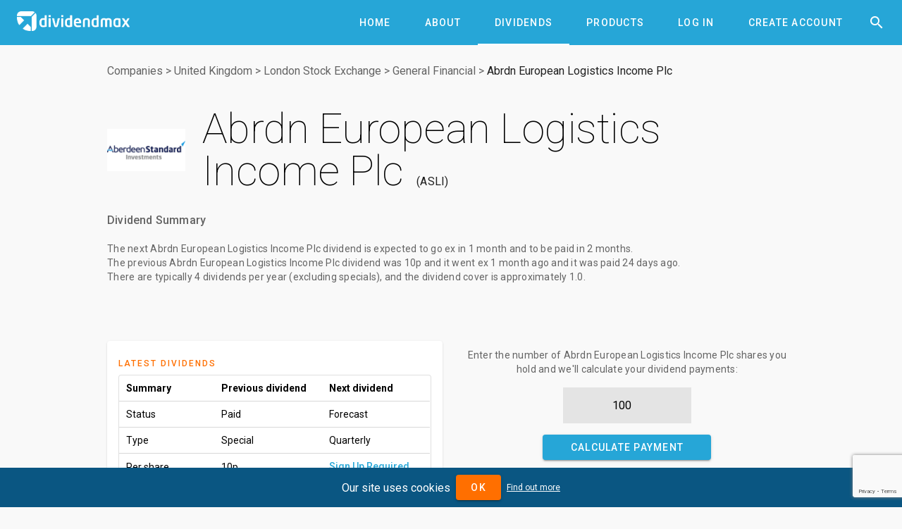

--- FILE ---
content_type: text/html; charset=utf-8
request_url: https://www.dividendmax.com/united-kingdom/london-stock-exchange/general-financial/abrdn-european-logistics-income-plc/dividends
body_size: 6940
content:
<!DOCTYPE html>
<html lang='en'>
<head>
<title>Abrdn European Logistics Income Plc (ASLI) Dividends
</title>
<meta content='width=device-width, initial-scale=1' name='viewport'>
<link href='https://cdn.dividendmax.com/favicon.ico' rel='shortcut icon'>
<meta charset='utf-8'>
<link rel="stylesheet" href="https://cdn.dividendmax.com/packs/css/security-8d5fa883.css" media="all" data-turbolinks-track="reload" />
<!--[if lt IE 10]>
<link rel="stylesheet" href="https://cdn.dividendmax.com/packs/css/ie9-1148519e.css" />
<![endif]-->
<meta content='The previous Abrdn European Logistics Income Plc (ASLI) dividend was 10p and was paid 24 days ago. The next dividend is forecast to go ex-div in 1 month and is expected to be paid in 2 months. Check the payment calculator for the amount.' name='description'>

<meta name="csrf-param" content="authenticity_token" />
<meta name="csrf-token" content="v1lBrbXGF5eoevBZ-4ckSOUMBr-n1zpiC4baucvqhOc_O9HMDwfJqt4KNFT5eVJUsGY9Ty-JVgVlbPbZGyylFg" />
<link rel="stylesheet" href="https://fonts.googleapis.com/css?family=Material+Icons|Roboto:100,300,400,500,700,900" />
</head>
<body class='mdc-typography NotLoggedIn' data-amplitude='3fd8ed96a8090a35834c7913d0061465' data-expired data-google-site-key='6LduZMUqAAAAAK7Z17x5vWQknJ7DyhLNBIq2mDbp' data-notif-counts='' data-notif-ids='' data-stripe-pk='pk_live_OapjJqUfxys3TOs5C9k7KjmE' data-user-status='NotLoggedIn' data-user-type='0' id='security-landing'>

<aside class='mdc-drawer mdc-drawer--modal'>
<div class='mdc-drawer__content'>
<div class='mdc-list'><a role="tab" class="mdc-ripple-surface mdc-tab" href="/"><span class="mdc-tab__content"><span class="mdc-tab__text-label">Home</span></span><span class="mdc-tab-indicator"><span class="mdc-tab-indicator__content mdc-tab-indicator__content--underline"></span></span><span class="mdc-tab__ripple"></span></a><a role="tab" class="mdc-ripple-surface mdc-tab" href="/about"><span class="mdc-tab__content"><span class="mdc-tab__text-label">About</span></span><span class="mdc-tab-indicator"><span class="mdc-tab-indicator__content mdc-tab-indicator__content--underline"></span></span><span class="mdc-tab__ripple"></span></a><a role="tab" class="mdc-ripple-surface mdc-tab" href="/dividends/declared"><span class="mdc-tab__content"><span class="mdc-tab__text-label">Dividends</span></span><span class="mdc-tab-indicator"><span class="mdc-tab-indicator__content mdc-tab-indicator__content--underline"></span></span><span class="mdc-tab__ripple"></span></a><a role="tab" class="mdc-ripple-surface mdc-tab" href="/about/products"><span class="mdc-tab__content"><span class="mdc-tab__text-label">Products</span></span><span class="mdc-tab-indicator"><span class="mdc-tab-indicator__content mdc-tab-indicator__content--underline"></span></span><span class="mdc-tab__ripple"></span></a><a role="tab" class="mdc-ripple-surface mdc-tab" href="/company-dividend-coverage"><span class="mdc-tab__content"><span class="mdc-tab__text-label">Coverage</span></span><span class="mdc-tab-indicator"><span class="mdc-tab-indicator__content mdc-tab-indicator__content--underline"></span></span><span class="mdc-tab__ripple"></span></a><a role="tab" class="mdc-ripple-surface mdc-tab" href="/about/dividend-projection-accuracy"><span class="mdc-tab__content"><span class="mdc-tab__text-label">Accuracy</span></span><span class="mdc-tab-indicator"><span class="mdc-tab-indicator__content mdc-tab-indicator__content--underline"></span></span><span class="mdc-tab__ripple"></span></a><a role="tab" class="mdc-ripple-surface mdc-tab" href="/pricing"><span class="mdc-tab__content"><span class="mdc-tab__text-label">Pricing</span></span><span class="mdc-tab-indicator"><span class="mdc-tab-indicator__content mdc-tab-indicator__content--underline"></span></span><span class="mdc-tab__ripple"></span></a><a role="tab" class="mdc-ripple-surface mdc-tab" href="/login"><span class="mdc-tab__content"><span class="mdc-tab__text-label">Log In</span></span><span class="mdc-tab-indicator"><span class="mdc-tab-indicator__content mdc-tab-indicator__content--underline"></span></span><span class="mdc-tab__ripple"></span></a><a role="tab" class="mdc-ripple-surface mdc-tab" href="/signup"><span class="mdc-tab__content"><span class="mdc-tab__text-label">Create Account</span></span><span class="mdc-tab-indicator"><span class="mdc-tab-indicator__content mdc-tab-indicator__content--underline"></span></span><span class="mdc-tab__ripple"></span></a></div>
</div>
</aside>
<div class='mdc-drawer-scrim'></div>
<div class='mdc-drawer-app-content' itemscope='' itemtype='http://schema.org/Corporation
'>
<meta content='https://www.dividendmax.com/' itemprop='url'>
<header class='mdc-top-app-bar mdc-top-app-bar--fixed mdc-top-app-bar' id='app-bar'>
<div class='mdc-top-app-bar__row'>
<section class='mdc-top-app-bar__section mdc-top-app-bar__section--align-start'>
<button class='hamburger material-icons mdc-top-app-bar__navigation-icon mdc-icon-button'>&#xe5d2;</button>
<a href="/"><img alt="DividendMax" src="https://cdn.dividendmax.com/assets/dividendmax-9581518e791377e58c53923902516b76309fc361b8cf281a79eb9d673e5f7396.png" /></a>
</section>
<section class='mdc-top-app-bar__section mdc-top-app-bar__section--align-end'>
<nav class='mdc-tab-bar' role='tablist'>
<div class='mdc-tab-scroller'>
<div class='mdc-tab-scroller__scroll-area'>
<div class='mdc-tab-scroller__scroll-content'><a role="tab" class="mdc-ripple-surface mdc-tab" href="/"><span class="mdc-tab__content"><span class="mdc-tab__text-label">Home</span></span><span class="mdc-tab-indicator"><span class="mdc-tab-indicator__content mdc-tab-indicator__content--underline"></span></span><span class="mdc-tab__ripple"></span></a><a role="tab" class="mdc-ripple-surface mdc-tab" href="/about"><span class="mdc-tab__content"><span class="mdc-tab__text-label">About</span></span><span class="mdc-tab-indicator"><span class="mdc-tab-indicator__content mdc-tab-indicator__content--underline"></span></span><span class="mdc-tab__ripple"></span></a><a role="tab" class="mdc-ripple-surface mdc-tab mdc-tab--active" href="/dividends/declared"><span class="mdc-tab__content"><span class="mdc-tab__text-label">Dividends</span></span><span class="mdc-tab-indicator mdc-tab-indicator--active"><span class="mdc-tab-indicator__content mdc-tab-indicator__content--underline"></span></span><span class="mdc-tab__ripple"></span></a><a role="tab" class="mdc-ripple-surface mdc-tab" href="/about/products"><span class="mdc-tab__content"><span class="mdc-tab__text-label">Products</span></span><span class="mdc-tab-indicator"><span class="mdc-tab-indicator__content mdc-tab-indicator__content--underline"></span></span><span class="mdc-tab__ripple"></span></a><a role="tab" class="mdc-ripple-surface mdc-tab" href="/login"><span class="mdc-tab__content"><span class="mdc-tab__text-label">Log In</span></span><span class="mdc-tab-indicator"><span class="mdc-tab-indicator__content mdc-tab-indicator__content--underline"></span></span><span class="mdc-tab__ripple"></span></a><a role="tab" class="mdc-ripple-surface mdc-tab" href="/signup"><span class="mdc-tab__content"><span class="mdc-tab__text-label">Create Account</span></span><span class="mdc-tab-indicator"><span class="mdc-tab-indicator__content mdc-tab-indicator__content--underline"></span></span><span class="mdc-tab__ripple"></span></a></div>
</div>
</div>
</nav>
<button class='material-icons mdc-top-app-bar__action-item mdc-icon-button' id='header-search-icon'>&#xe8b6;</button>
</section>
</div>
</header>
<div id='recessed-search-box'>
<form action="#" accept-charset="UTF-8" method="get"><meta content='https://www.dividendmax.com/search?q={q}' itemprop='target'>
<label class='mdc-text-field mdc-text-field--with-trailing-icon mdc-text-field--outlined'>
<span class='mdc-text-field__ripple'></span>
<input type="text" name="q" id="search-box" value="" placeholder="Search for a company by name or ticker" class="mdc-text-field__input degradation-placeholder" autocomplete="off" itemprop="query-input" />
<i class='mdc-text-field__icon material-icons mdc-text-field__icon--trailing clear-input' role='button' tabindex='0'>&#xe5cd;</i>
</label>
</form></div>

<div id='content' itemprop='mainContentOfPage'><div class='mdc-layout-grid'>
<div class='mdc-layout-grid__inner'>
<div class='mdc-layout-grid__cell--span-12'><nav class="breadcrumbs" itemtype="http://schema.org/BreadcrumbList" itemscope="itemscope"><span itemprop="itemListElement" itemscope="itemscope" itemtype="http://schema.org/ListItem"><meta itemprop="position" content="1"></meta><a itemprop="item" href="/company-dividend-coverage"><span itemprop="name">Companies</span></a></span>&gt;<span itemprop="itemListElement" itemscope="itemscope" itemtype="http://schema.org/ListItem"><meta itemprop="position" content="2"></meta><a itemprop="item" href="/countries/united-kingdom"><span itemprop="name">United Kingdom</span></a></span>&gt;<span itemprop="itemListElement" itemscope="itemscope" itemtype="http://schema.org/ListItem"><meta itemprop="position" content="3"></meta><a itemprop="item" href="/stock-exchange-listings/united-kingdom/london-stock-exchange"><span itemprop="name">London Stock Exchange</span></a></span>&gt;<span itemprop="itemListElement" itemscope="itemscope" itemtype="http://schema.org/ListItem"><meta itemprop="position" content="4"></meta><a itemprop="item" href="/sectors/general-financial"><span itemprop="name">General Financial</span></a></span>&gt;<span itemprop="itemListElement" itemscope="itemscope" itemtype="http://schema.org/ListItem"><meta itemprop="position" content="5"></meta><a itemprop="item" href="/united-kingdom/london-stock-exchange/general-financial/abrdn-european-logistics-income-plc/dividends"><span itemprop="name">Abrdn European Logistics Income Plc</span></a></span></nav>
<div class='image-and-name'>
<img alt="Abrdn European Logistics Income Plc" itemprop="logo" src="https://cdn.dividendmax.com/companies/aberdeen-standard-european-logistics-income-plc.jpeg" />
<h1 class='mdc-typography--headline2' data-id='2673'><span itemprop="http://schema.org/name">Abrdn European Logistics Income Plc</span> <span itemprop="http://schema.org/tickerSymbol" class="ticker">ASLI</span></h1>
</div>
<div class='dividend-summary'>
<h3 class='mdc-typography--headline6'>Dividend Summary</h3>
<p class='mdc-typography--body2'>
The <strong>next Abrdn European Logistics Income Plc dividend</strong> is expected to go ex <em>in 1 month</em> and to be paid <em>in 2 months</em>.
<br>
The <strong>previous Abrdn European Logistics Income Plc dividend</strong> was <span class='amt'>10p</span> and it went ex <em>1 month ago</em> and it was paid <em>24 days ago</em>.
<br>
There are typically 4 dividends per year (excluding specials), and the dividend cover is approximately 1.0.
</p>
</div>
<div id='aph'><script async="async" src="https://www.googletagservices.com/tag/js/gpt.js"></script>
<script>
var googletag = googletag || {};
googletag.cmd = googletag.cmd || [];
</script>
<div id='div-gpt-ad-1599179710216-0'></div>
<div id='div-gpt-ad-1599179753130-0'></div>
</div>
</div>
<div class='mdc-layout-grid__cell--span-6 mdc-layout-grid__cell--span-8-tablet mdc-layout-grid__cell--span-4-phone'><div class='mdc-card padded-card'>
<div class='mdc-typography--overline mdc-theme--secondary'>Latest Dividends</div>
<div class='table-container'>
<div class='mdc-data-table'>
<table>
<thead>
<th>Summary</th>
<th>Previous dividend</th>
<th>Next dividend</th>
</thead>
<tbody>
<tr>
<td>Status</td>
<td>Paid</td>
<td>Forecast</td>
</tr>
<tr>
<td>Type</td>
<td>Special</td>
<td>Quarterly</td>
</tr>
<tr>
<td>Per share</td>
<td>10p</td>
<td><a class="trackclick not-logged-in-cta" data-event="LoginRequired" data-event-properties="{&quot;page&quot;:&quot;share-dividends&quot;,&quot;share&quot;:&quot;Abrdn European Logistics Income Plc&quot;}" href="/signup">Sign Up Required</a></td>
</tr>
<tr>
<td>Declaration date</td>
<td>02 Dec 2025 (Tue)</td>
<td>16 Feb 2026 (Mon)</td>
</tr>
<tr>
<td>Ex-div date</td>
<td>15 Dec 2025 (Mon)</td>
<td>26 Feb 2026 (Thu)</td>
</tr>
<tr>
<td>Pay date</td>
<td>30 Dec 2025 (Tue)</td>
<td>30 Mar 2026 (Mon)</td>
</tr>
</tbody>
</table>
</div>
</div>
</div>
</div>
<div class='mdc-layout-grid__cell--span-6 mdc-layout-grid__cell--span-8-tablet mdc-layout-grid__cell--span-4-phone'><div class='holding-calc' data-prev-amount='10.0' data-prev-currency='GBP'>
<p class='mdc-typography--body2'>
Enter the number of
Abrdn European Logistics Income Plc
shares you hold and we'll calculate your dividend payments:
</p>
<form class="payment-calculator" action="#" accept-charset="UTF-8" method="post"><input type="hidden" name="authenticity_token" value="ATGOY9j12Balrlzow4pRY6RVkH6bFYZKRreaYZcLk0NLGjtk81BP31TqnrYX29FZ44pH_T_safOZ5EnhhELqoQ" autocomplete="off" /><input type="number" name="holding" id="holding" value="100" placeholder="Number of shares" pattern="[0-9]*" inputmode="numeric" />
<button class="calculate-payment-button mdc-button mdc-button--raised"><div class="mdc-button__ripple"></div><span class="mdc-button__label">Calculate Payment</span></button>
</form><div class='horizontal-cards'>
<div class='mdc-card padded-card'>
<div class='mdc-typography--overline mdc-theme--secondary'>Previous Payment</div>
<div class='prev your-payment mdc-typography--headline5'>£10.00</div>
<div class='paid-on'>
Paid on 30 Dec 2025 (Tue)
</div>
</div>
<div class='mdc-card padded-card'>
<div class='mdc-typography--overline mdc-theme--secondary'>Next Payment</div>
<div class='next your-payment mdc-typography--headline5'><a class="trackclick not-logged-in-cta" data-event="LoginRequired" data-event-properties="{&quot;page&quot;:&quot;share-dividends&quot;,&quot;share&quot;:&quot;Abrdn European Logistics Income Plc&quot;}" href="/signup">Sign Up Required</a></div>
<div class='paid-on'>
Paid on 30 Mar 2026 (Mon)
</div>
</div>
</div>
</div>
</div>
<div class='mdc-layout-grid__cell--span-3 mdc-layout-grid__cell--span-4-tablet mdc-layout-grid__cell--span-4-phone'><div class='mdc-card padded-card landing-card'>
<div class='mdc-typography--overline mdc-theme--secondary'>Forecast Accuracy</div>
<div class='mdc-typography--headline3'>96%</div>
<div class='mdc-typography--body2 desc'>Our premium tools have predicted Abrdn European Logistics Income Plc with 96% accuracy.</div>
<div class='mdc-card__actions'>
<a class="mdc-card__action mdc-card__action--button try-premium mdc-button" href="/signup"><div class="mdc-button__ripple"></div><span class="mdc-button__label">Try Premium</span></a>
</div>
</div>
</div>
<div class='mdc-layout-grid__cell--span-3 mdc-layout-grid__cell--span-4-tablet mdc-layout-grid__cell--span-4-phone'><div class='mdc-card padded-card landing-card'>
<div class='mdc-typography--overline mdc-theme--secondary'>Dividend Yield Today</div>
<div class='mdc-typography--headline3'>13.1%</div>
<div class='mdc-typography--body2 desc'>The dividend yield is calculated by dividing the annual dividend payment by the prevailing share price</div>
<div class='mdc-card__actions'><a class="mdc-card__action mdc-card__action--button more-yields mdc-button" href="#yields"><div class="mdc-button__ripple"></div><span class="mdc-button__label">More</span></a></div>
</div>
</div>
<div class='mdc-layout-grid__cell--span-6 mdc-layout-grid__cell--span-8-tablet mdc-layout-grid__cell--span-4-phone'><div class='mdc-card padded-card sign-up'>
<div class='mdc-typography--overline mdc-theme--secondary'>Free Email Notification</div>
<div class='notification-signup-box'>
<div class='option not-logged-in shown'>
<p class='mdc-typography--body2'>Sign up for Abrdn European Logistics Income Plc and we'll email you the dividend information when they declare.</p>
<form data-share-id="2673" class="notification-onboard" action="/users/status" accept-charset="UTF-8" data-remote="true" method="post"><input type="hidden" name="authenticity_token" value="sH5LesqMMzQpOIelQlEduXq9TYWqt2I__h5WeDwHzqno9Pb2i4-qsWrb8a7CILZGG8wvR7KO9zXKETyzucQfAA" autocomplete="off" /><input type="email" name="email" id="email" placeholder="Enter your email address" />
<div class='error-message mdc-typography--body2'></div>
<button name="button" type="submit" class="mdc-button mdc-button--raised mdc-theme--secondary-bg"><div class="mdc-button_ripple"></div><span class="mdc-button__label">Sign Up</span></button>
</form></div>
<div class='option not-in-watch-list'>
<p class='mdc-typography--body2'>Add Abrdn European Logistics Income Plc to receive free notifications when they declare their dividends.</p>
<form class="notification-onboard" action="/watch_lists/2673/add" accept-charset="UTF-8" data-remote="true" method="post"><input type="hidden" name="authenticity_token" value="y8XOsq7whmXWvi7q5-D9bVydcl0lmmZUcHXQ_MIc4E7VtxBCwyYK-zX7FP2Mq2VfPshjpHN90mGBsTaolcZvkQ" autocomplete="off" /><div class='error-message mdc-typography--body2'></div>
<button class="add-notification mdc-button mdc-button--raised mdc-theme--secondary-bg"><div class="mdc-button__ripple"></div><span class="mdc-button__label">Add to my notifications</span></button>
</form></div>
<div class='option in-watch-list'>
<p class='mdc-typography--body2'>Your account is set up to receive Abrdn European Logistics Income Plc notifications.</p>
<div class='error-message'></div>
<div class='button'><a class="mdc-button mdc-button--raised mdc-theme--secondary-bg" href="/dividends/notifications"><div class="mdc-button__ripple"></div><span class="mdc-button__label">Manage notifications</span></a></div>
</div>
</div>
</div>
</div>
<div class='mdc-layout-grid__cell--span-12 mdc-layout-grid__cell--span-8-tablet mdc-layout-grid__cell--span-4-phone'><div class='tab-tab-tab'>
<div class='mdc-tab-bar' role='tablist'>
<div class='mdc-tab-scroller'>
<div class='mdc-tab-scroller__scroll-area'>
<div class='mdc-tab-scroller__scroll-content'>
<button aria-selected class='mdc-tab mdc-tab--active' role='tab' tabindex='0'>
<span class='mdc-tab__content'>
<span class='mdc-tab__text-label'>Declared & Forecasts</span>
</span>
<span class='mdc-tab-indicator mdc-tab-indicator--active'>
<span class='mdc-tab-indicator__content mdc-tab-indicator__content--underline'></span>
</span>
<span class='mdc-tab__ripple'></span>
</button>
<button class='mdc-tab' role='tab' tabindex='1'>
<span class='mdc-tab__content'>
<span class='mdc-tab__text-label'>Annual Dividends</span>
</span>
<span class='mdc-tab-indicator'>
<span class='mdc-tab-indicator__content mdc-tab-indicator__content--underline'></span>
</span>
<span class='mdc-tab__ripple'></span>
</button>
<button class='mdc-tab' role='tab' tabindex='2'>
<span class='mdc-tab__content'>
<span class='mdc-tab__text-label'>Dividend Yields</span>
</span>
<span class='mdc-tab-indicator'>
<span class='mdc-tab-indicator__content mdc-tab-indicator__content--underline'></span>
</span>
<span class='mdc-tab__ripple'></span>
</button>
<button class='mdc-tab' role='tab' tabindex='3'>
<span class='mdc-tab__content'>
<span class='mdc-tab__text-label'>Company Info</span>
</span>
<span class='mdc-tab-indicator'>
<span class='mdc-tab-indicator__content mdc-tab-indicator__content--underline'></span>
</span>
<span class='mdc-tab__ripple'></span>
</button>
<button class='mdc-tab' role='tab' tabindex='4'>
<span class='mdc-tab__content'>
<span class='mdc-tab__text-label'>News Articles</span>
</span>
<span class='mdc-tab-indicator'>
<span class='mdc-tab-indicator__content mdc-tab-indicator__content--underline'></span>
</span>
<span class='mdc-tab__ripple'></span>
</button>
</div>
</div>
</div>
</div>
<div class='tab-content'>
<div class='tab active'><div class='box'>
<div class='mdc-typography--body2'>The table below shows the full dividend history for Abrdn European Logistics Income Plc</div>
<div class='table-container'>
<div class='mdc-data-table'>
<table aria-label='Declared and forecast Abrdn European Logistics Income Plc dividends' class='mdc-data-table__table'>
<thead>
<tr class='mdc-data-table__header-row'>
<th class='mdc-data-table__header-cell' role='columnheader' scope='col'>Status</th>
<th class='mdc-data-table__header-cell' role='columnheader' scope='col'>Type</th>
<th class='mdc-data-table__header-cell' role='columnheader' scope='col'>Decl. date</th>
<th class='mdc-data-table__header-cell' role='columnheader' scope='col'>Ex-div date</th>
<th class='mdc-data-table__header-cell' role='columnheader' scope='col'>Pay date</th>
<th class='mdc-data-table__header-cell' role='columnheader' scope='col'>Decl. Currency</th>
<th class='mdc-data-table__header-cell' role='columnheader' scope='col'>Forecast amount</th>
<th class='mdc-data-table__header-cell' role='columnheader' scope='col'>Decl. amount</th>
<th class='mdc-data-table__header-cell' role='columnheader' scope='col'>Accuracy</th>
</tr>
</thead>
<tbody><tr class='mdc-data-table__row'>
<td class='mdc-data-table__cell'>Forecast</td>
<td class='mdc-data-table__cell'>Quarterly</td>
<td class='mdc-data-table__cell'>14 Feb 2028</td>
<td class='mdc-data-table__cell'>24 Feb 2028</td>
<td class='mdc-data-table__cell'>28 Mar 2028</td>
<td class='mdc-data-table__cell'>GBP</td>
<td class='mdc-data-table__cell'><a class="not-logged-in-cta" href="/signup">Sign up</a></td>
<td class='mdc-data-table__cell'>&mdash;</td>
<td class='mdc-data-table__cell'></td>
</tr>
<tr class='mdc-data-table__row'>
<td class='mdc-data-table__cell'>Forecast</td>
<td class='mdc-data-table__cell'>Quarterly</td>
<td class='mdc-data-table__cell'>18 Nov 2027</td>
<td class='mdc-data-table__cell'>02 Dec 2027</td>
<td class='mdc-data-table__cell'>29 Dec 2027</td>
<td class='mdc-data-table__cell'>GBP</td>
<td class='mdc-data-table__cell'><a class="not-logged-in-cta" href="/signup">Sign up</a></td>
<td class='mdc-data-table__cell'>&mdash;</td>
<td class='mdc-data-table__cell'></td>
</tr>
<tr class='mdc-data-table__row'>
<td class='mdc-data-table__cell'>Forecast</td>
<td class='mdc-data-table__cell'>Quarterly</td>
<td class='mdc-data-table__cell'>16 Aug 2027</td>
<td class='mdc-data-table__cell'>26 Aug 2027</td>
<td class='mdc-data-table__cell'>27 Sep 2027</td>
<td class='mdc-data-table__cell'>GBP</td>
<td class='mdc-data-table__cell'><a class="not-logged-in-cta" href="/signup">Sign up</a></td>
<td class='mdc-data-table__cell'>&mdash;</td>
<td class='mdc-data-table__cell'></td>
</tr>
<tr class='mdc-data-table__row'>
<td class='mdc-data-table__cell'>Forecast</td>
<td class='mdc-data-table__cell'>Quarterly</td>
<td class='mdc-data-table__cell'>17 May 2027</td>
<td class='mdc-data-table__cell'>27 May 2027</td>
<td class='mdc-data-table__cell'>28 Jun 2027</td>
<td class='mdc-data-table__cell'>GBP</td>
<td class='mdc-data-table__cell'><a class="not-logged-in-cta" href="/signup">Sign up</a></td>
<td class='mdc-data-table__cell'>&mdash;</td>
<td class='mdc-data-table__cell'></td>
</tr>
<tr class='mdc-data-table__row'>
<td class='mdc-data-table__cell'>Forecast</td>
<td class='mdc-data-table__cell'>Quarterly</td>
<td class='mdc-data-table__cell'>15 Feb 2027</td>
<td class='mdc-data-table__cell'>25 Feb 2027</td>
<td class='mdc-data-table__cell'>30 Mar 2027</td>
<td class='mdc-data-table__cell'>GBP</td>
<td class='mdc-data-table__cell'><a class="not-logged-in-cta" href="/signup">Sign up</a></td>
<td class='mdc-data-table__cell'>&mdash;</td>
<td class='mdc-data-table__cell'></td>
</tr>
<tr class='mdc-data-table__row'>
<td class='mdc-data-table__cell'>Forecast</td>
<td class='mdc-data-table__cell'>Quarterly</td>
<td class='mdc-data-table__cell'>19 Nov 2026</td>
<td class='mdc-data-table__cell'>03 Dec 2026</td>
<td class='mdc-data-table__cell'>29 Dec 2026</td>
<td class='mdc-data-table__cell'>GBP</td>
<td class='mdc-data-table__cell'><a class="not-logged-in-cta" href="/signup">Sign up</a></td>
<td class='mdc-data-table__cell'>&mdash;</td>
<td class='mdc-data-table__cell'></td>
</tr>
<tr class='mdc-data-table__row'>
<td class='mdc-data-table__cell'>Forecast</td>
<td class='mdc-data-table__cell'>Quarterly</td>
<td class='mdc-data-table__cell'>17 Aug 2026</td>
<td class='mdc-data-table__cell'>27 Aug 2026</td>
<td class='mdc-data-table__cell'>28 Sep 2026</td>
<td class='mdc-data-table__cell'>GBP</td>
<td class='mdc-data-table__cell'><a class="not-logged-in-cta" href="/signup">Sign up</a></td>
<td class='mdc-data-table__cell'>&mdash;</td>
<td class='mdc-data-table__cell'></td>
</tr>
<tr class='mdc-data-table__row'>
<td class='mdc-data-table__cell'>Forecast</td>
<td class='mdc-data-table__cell'>Quarterly</td>
<td class='mdc-data-table__cell'>18 May 2026</td>
<td class='mdc-data-table__cell'>28 May 2026</td>
<td class='mdc-data-table__cell'>29 Jun 2026</td>
<td class='mdc-data-table__cell'>GBP</td>
<td class='mdc-data-table__cell'><a class="not-logged-in-cta" href="/signup">Sign up</a></td>
<td class='mdc-data-table__cell'>&mdash;</td>
<td class='mdc-data-table__cell'></td>
</tr>
<tr class='mdc-data-table__row'>
<td class='mdc-data-table__cell'>Forecast</td>
<td class='mdc-data-table__cell'>Quarterly</td>
<td class='mdc-data-table__cell'>16 Feb 2026</td>
<td class='mdc-data-table__cell'>26 Feb 2026</td>
<td class='mdc-data-table__cell'>30 Mar 2026</td>
<td class='mdc-data-table__cell'>GBP</td>
<td class='mdc-data-table__cell'><a class="not-logged-in-cta" href="/signup">Sign up</a></td>
<td class='mdc-data-table__cell'>&mdash;</td>
<td class='mdc-data-table__cell'></td>
</tr>
<tr class='mdc-data-table__row'>
<td class='mdc-data-table__cell'>Paid</td>
<td class='mdc-data-table__cell'>Special</td>
<td class='mdc-data-table__cell'>02 Dec 2025</td>
<td class='mdc-data-table__cell'>15 Dec 2025</td>
<td class='mdc-data-table__cell'>30 Dec 2025</td>
<td class='mdc-data-table__cell'>GBP</td>
<td class='mdc-data-table__cell'>&mdash;</td>
<td class='mdc-data-table__cell'>10p</td>
<td class='mdc-data-table__cell'></td>
</tr>
<tr class='mdc-data-table__row'>
<td class='mdc-data-table__cell'>Paid</td>
<td class='mdc-data-table__cell'>Quarterly</td>
<td class='mdc-data-table__cell'>20 Nov 2025</td>
<td class='mdc-data-table__cell'>27 Nov 2025</td>
<td class='mdc-data-table__cell'>30 Dec 2025</td>
<td class='mdc-data-table__cell'>GBP</td>
<td class='mdc-data-table__cell'>0.87p</td>
<td class='mdc-data-table__cell'>0.88p</td>
<td class='mdc-data-table__cell'>😃</td>
</tr>
<tr class='mdc-data-table__row'>
<td class='mdc-data-table__cell'>Paid</td>
<td class='mdc-data-table__cell'>Special</td>
<td class='mdc-data-table__cell'>29 Aug 2025</td>
<td class='mdc-data-table__cell'>15 Sep 2025</td>
<td class='mdc-data-table__cell'>30 Sep 2025</td>
<td class='mdc-data-table__cell'>GBP</td>
<td class='mdc-data-table__cell'>&mdash;</td>
<td class='mdc-data-table__cell'>13p</td>
<td class='mdc-data-table__cell'></td>
</tr>
<tr class='mdc-data-table__row'>
<td class='mdc-data-table__cell'>Paid</td>
<td class='mdc-data-table__cell'>Quarterly</td>
<td class='mdc-data-table__cell'>18 Aug 2025</td>
<td class='mdc-data-table__cell'>28 Aug 2025</td>
<td class='mdc-data-table__cell'>29 Sep 2025</td>
<td class='mdc-data-table__cell'>GBP</td>
<td class='mdc-data-table__cell'>0.77p</td>
<td class='mdc-data-table__cell'>0.86p</td>
<td class='mdc-data-table__cell'>😏</td>
</tr>
<tr class='mdc-data-table__row'>
<td class='mdc-data-table__cell'>Paid</td>
<td class='mdc-data-table__cell'>Special</td>
<td class='mdc-data-table__cell'>17 Jul 2025</td>
<td class='mdc-data-table__cell'>29 Jul 2025</td>
<td class='mdc-data-table__cell'>13 Aug 2025</td>
<td class='mdc-data-table__cell'>GBP</td>
<td class='mdc-data-table__cell'>&mdash;</td>
<td class='mdc-data-table__cell'>12p</td>
<td class='mdc-data-table__cell'></td>
</tr>
<tr class='mdc-data-table__row'>
<td class='mdc-data-table__cell'>Paid</td>
<td class='mdc-data-table__cell'>Quarterly</td>
<td class='mdc-data-table__cell'>19 May 2025</td>
<td class='mdc-data-table__cell'>29 May 2025</td>
<td class='mdc-data-table__cell'>30 Jun 2025</td>
<td class='mdc-data-table__cell'>GBP</td>
<td class='mdc-data-table__cell'>1.21p</td>
<td class='mdc-data-table__cell'>0.89p</td>
<td class='mdc-data-table__cell'>😞</td>
</tr>
<tr class='mdc-data-table__row'>
<td class='mdc-data-table__cell'>Paid</td>
<td class='mdc-data-table__cell'>Special</td>
<td class='mdc-data-table__cell'>28 Feb 2025</td>
<td class='mdc-data-table__cell'>05 Mar 2025</td>
<td class='mdc-data-table__cell'>20 Mar 2025</td>
<td class='mdc-data-table__cell'>GBP</td>
<td class='mdc-data-table__cell'>&mdash;</td>
<td class='mdc-data-table__cell'>4p</td>
<td class='mdc-data-table__cell'></td>
</tr>
<tr class='mdc-data-table__row'>
<td class='mdc-data-table__cell'>Paid</td>
<td class='mdc-data-table__cell'>Quarterly</td>
<td class='mdc-data-table__cell'>17 Feb 2025</td>
<td class='mdc-data-table__cell'>27 Feb 2025</td>
<td class='mdc-data-table__cell'>31 Mar 2025</td>
<td class='mdc-data-table__cell'>GBP</td>
<td class='mdc-data-table__cell'>&mdash;</td>
<td class='mdc-data-table__cell'>0.81p</td>
<td class='mdc-data-table__cell'></td>
</tr>
<tr class='mdc-data-table__row'>
<td class='mdc-data-table__cell'>Paid</td>
<td class='mdc-data-table__cell'>Quarterly</td>
<td class='mdc-data-table__cell'>28 Nov 2024</td>
<td class='mdc-data-table__cell'>05 Dec 2024</td>
<td class='mdc-data-table__cell'>31 Dec 2024</td>
<td class='mdc-data-table__cell'>GBP</td>
<td class='mdc-data-table__cell'>&mdash;</td>
<td class='mdc-data-table__cell'>0.87p</td>
<td class='mdc-data-table__cell'></td>
</tr>
<tr class='mdc-data-table__row'>
<td class='mdc-data-table__cell'>Paid</td>
<td class='mdc-data-table__cell'>Quarterly</td>
<td class='mdc-data-table__cell'>23 Aug 2024</td>
<td class='mdc-data-table__cell'>05 Sep 2024</td>
<td class='mdc-data-table__cell'>27 Sep 2024</td>
<td class='mdc-data-table__cell'>GBP</td>
<td class='mdc-data-table__cell'>1.21p</td>
<td class='mdc-data-table__cell'>0.77p</td>
<td class='mdc-data-table__cell'>😓</td>
</tr>
<tr class='mdc-data-table__row'>
<td class='mdc-data-table__cell'>Paid</td>
<td class='mdc-data-table__cell'>Quarterly</td>
<td class='mdc-data-table__cell'>23 May 2024</td>
<td class='mdc-data-table__cell'>06 Jun 2024</td>
<td class='mdc-data-table__cell'>05 Jul 2024</td>
<td class='mdc-data-table__cell'>GBP</td>
<td class='mdc-data-table__cell'>1.23p</td>
<td class='mdc-data-table__cell'>1.21p</td>
<td class='mdc-data-table__cell'>😃</td>
</tr>
<tr class='mdc-data-table__row'>
<td class='mdc-data-table__cell'>Paid</td>
<td class='mdc-data-table__cell'>Quarterly</td>
<td class='mdc-data-table__cell'>12 Oct 2023</td>
<td class='mdc-data-table__cell'>30 Nov 2023</td>
<td class='mdc-data-table__cell'>29 Dec 2023</td>
<td class='mdc-data-table__cell'>GBP</td>
<td class='mdc-data-table__cell'>1.22p</td>
<td class='mdc-data-table__cell'>1.23p</td>
<td class='mdc-data-table__cell'>😄</td>
</tr>
<tr class='mdc-data-table__row'>
<td class='mdc-data-table__cell'>Paid</td>
<td class='mdc-data-table__cell'>Quarterly</td>
<td class='mdc-data-table__cell'>18 Aug 2023</td>
<td class='mdc-data-table__cell'>31 Aug 2023</td>
<td class='mdc-data-table__cell'>22 Sep 2023</td>
<td class='mdc-data-table__cell'>GBP</td>
<td class='mdc-data-table__cell'>1.23p</td>
<td class='mdc-data-table__cell'>1.22p</td>
<td class='mdc-data-table__cell'>😄</td>
</tr>
<tr class='mdc-data-table__row'>
<td class='mdc-data-table__cell'>Paid</td>
<td class='mdc-data-table__cell'>Quarterly</td>
<td class='mdc-data-table__cell'>22 May 2023</td>
<td class='mdc-data-table__cell'>01 Jun 2023</td>
<td class='mdc-data-table__cell'>23 Jun 2023</td>
<td class='mdc-data-table__cell'>GBP</td>
<td class='mdc-data-table__cell'>1.2p</td>
<td class='mdc-data-table__cell'>1.23p</td>
<td class='mdc-data-table__cell'>😃</td>
</tr>
<tr class='mdc-data-table__row'>
<td class='mdc-data-table__cell'>Paid</td>
<td class='mdc-data-table__cell'>Quarterly</td>
<td class='mdc-data-table__cell'>17 Feb 2023</td>
<td class='mdc-data-table__cell'>02 Mar 2023</td>
<td class='mdc-data-table__cell'>24 Mar 2023</td>
<td class='mdc-data-table__cell'>GBP</td>
<td class='mdc-data-table__cell'>1.2p</td>
<td class='mdc-data-table__cell'>1.2p</td>
<td class='mdc-data-table__cell'>😄</td>
</tr>
<tr class='mdc-data-table__row'>
<td class='mdc-data-table__cell'>Paid</td>
<td class='mdc-data-table__cell'>Quarterly</td>
<td class='mdc-data-table__cell'>24 Nov 2022</td>
<td class='mdc-data-table__cell'>01 Dec 2022</td>
<td class='mdc-data-table__cell'>30 Dec 2022</td>
<td class='mdc-data-table__cell'>GBP</td>
<td class='mdc-data-table__cell'>1.2p</td>
<td class='mdc-data-table__cell'>1.2p</td>
<td class='mdc-data-table__cell'>😄</td>
</tr>
<tr class='mdc-data-table__row'>
<td class='mdc-data-table__cell'>Paid</td>
<td class='mdc-data-table__cell'>Quarterly</td>
<td class='mdc-data-table__cell'>22 Aug 2022</td>
<td class='mdc-data-table__cell'>01 Sep 2022</td>
<td class='mdc-data-table__cell'>23 Sep 2022</td>
<td class='mdc-data-table__cell'>GBP</td>
<td class='mdc-data-table__cell'>1.19p</td>
<td class='mdc-data-table__cell'>1.2p</td>
<td class='mdc-data-table__cell'>😄</td>
</tr>
<tr class='mdc-data-table__row'>
<td class='mdc-data-table__cell'>Paid</td>
<td class='mdc-data-table__cell'>Quarterly</td>
<td class='mdc-data-table__cell'>24 May 2022</td>
<td class='mdc-data-table__cell'>01 Jun 2022</td>
<td class='mdc-data-table__cell'>24 Jun 2022</td>
<td class='mdc-data-table__cell'>GBP</td>
<td class='mdc-data-table__cell'>1.24p</td>
<td class='mdc-data-table__cell'>1.19p</td>
<td class='mdc-data-table__cell'>😃</td>
</tr>
<tr class='mdc-data-table__row'>
<td class='mdc-data-table__cell'>Paid</td>
<td class='mdc-data-table__cell'>Quarterly</td>
<td class='mdc-data-table__cell'>18 Feb 2022</td>
<td class='mdc-data-table__cell'>03 Mar 2022</td>
<td class='mdc-data-table__cell'>25 Mar 2022</td>
<td class='mdc-data-table__cell'>GBP</td>
<td class='mdc-data-table__cell'>1.21p</td>
<td class='mdc-data-table__cell'>1.21p</td>
<td class='mdc-data-table__cell'>😄</td>
</tr>
<tr class='mdc-data-table__row'>
<td class='mdc-data-table__cell'>Paid</td>
<td class='mdc-data-table__cell'>Quarterly</td>
<td class='mdc-data-table__cell'>23 Nov 2021</td>
<td class='mdc-data-table__cell'>02 Dec 2021</td>
<td class='mdc-data-table__cell'>30 Dec 2021</td>
<td class='mdc-data-table__cell'>GBP</td>
<td class='mdc-data-table__cell'>1.27p</td>
<td class='mdc-data-table__cell'>1.21p</td>
<td class='mdc-data-table__cell'>😃</td>
</tr>
<tr class='mdc-data-table__row'>
<td class='mdc-data-table__cell'>Paid</td>
<td class='mdc-data-table__cell'>Quarterly</td>
<td class='mdc-data-table__cell'>19 Aug 2021</td>
<td class='mdc-data-table__cell'>02 Sep 2021</td>
<td class='mdc-data-table__cell'>24 Sep 2021</td>
<td class='mdc-data-table__cell'>GBP</td>
<td class='mdc-data-table__cell'>1.24p</td>
<td class='mdc-data-table__cell'>1.21p</td>
<td class='mdc-data-table__cell'>😃</td>
</tr>
<tr class='mdc-data-table__row'>
<td class='mdc-data-table__cell'>Paid</td>
<td class='mdc-data-table__cell'>Quarterly</td>
<td class='mdc-data-table__cell'>24 May 2021</td>
<td class='mdc-data-table__cell'>03 Jun 2021</td>
<td class='mdc-data-table__cell'>25 Jun 2021</td>
<td class='mdc-data-table__cell'>GBP</td>
<td class='mdc-data-table__cell'>1.24p</td>
<td class='mdc-data-table__cell'>1.21p</td>
<td class='mdc-data-table__cell'>😃</td>
</tr>
<tr class='mdc-data-table__row'>
<td class='mdc-data-table__cell'>Paid</td>
<td class='mdc-data-table__cell'>Quarterly</td>
<td class='mdc-data-table__cell'>24 Feb 2021</td>
<td class='mdc-data-table__cell'>04 Mar 2021</td>
<td class='mdc-data-table__cell'>26 Mar 2021</td>
<td class='mdc-data-table__cell'>GBP</td>
<td class='mdc-data-table__cell'>1.27p</td>
<td class='mdc-data-table__cell'>1.24p</td>
<td class='mdc-data-table__cell'>😃</td>
</tr>
<tr class='mdc-data-table__row'>
<td class='mdc-data-table__cell'>Paid</td>
<td class='mdc-data-table__cell'>Quarterly</td>
<td class='mdc-data-table__cell'>24 Nov 2020</td>
<td class='mdc-data-table__cell'>03 Dec 2020</td>
<td class='mdc-data-table__cell'>30 Dec 2020</td>
<td class='mdc-data-table__cell'>GBP</td>
<td class='mdc-data-table__cell'>1.27p</td>
<td class='mdc-data-table__cell'>1.24p</td>
<td class='mdc-data-table__cell'>😃</td>
</tr>
<tr class='mdc-data-table__row'>
<td class='mdc-data-table__cell'>Paid</td>
<td class='mdc-data-table__cell'>Quarterly</td>
<td class='mdc-data-table__cell'>25 Aug 2020</td>
<td class='mdc-data-table__cell'>03 Sep 2020</td>
<td class='mdc-data-table__cell'>25 Sep 2020</td>
<td class='mdc-data-table__cell'>GBP</td>
<td class='mdc-data-table__cell'>&mdash;</td>
<td class='mdc-data-table__cell'>1.24p</td>
<td class='mdc-data-table__cell'></td>
</tr>
<tr class='mdc-data-table__row'>
<td class='mdc-data-table__cell'>Paid</td>
<td class='mdc-data-table__cell'>Quarterly</td>
<td class='mdc-data-table__cell'>26 May 2020</td>
<td class='mdc-data-table__cell'>04 Jun 2020</td>
<td class='mdc-data-table__cell'>26 Jun 2020</td>
<td class='mdc-data-table__cell'>GBP</td>
<td class='mdc-data-table__cell'>&mdash;</td>
<td class='mdc-data-table__cell'>1.24p</td>
<td class='mdc-data-table__cell'></td>
</tr>
<tr class='mdc-data-table__row'>
<td class='mdc-data-table__cell'>Paid</td>
<td class='mdc-data-table__cell'>Quarterly</td>
<td class='mdc-data-table__cell'>24 Feb 2020</td>
<td class='mdc-data-table__cell'>05 Mar 2020</td>
<td class='mdc-data-table__cell'>27 Mar 2020</td>
<td class='mdc-data-table__cell'>GBP</td>
<td class='mdc-data-table__cell'>&mdash;</td>
<td class='mdc-data-table__cell'>1.27p</td>
<td class='mdc-data-table__cell'></td>
</tr>
<tr class='mdc-data-table__row'>
<td class='mdc-data-table__cell'>Paid</td>
<td class='mdc-data-table__cell'>Quarterly</td>
<td class='mdc-data-table__cell'>19 Nov 2019</td>
<td class='mdc-data-table__cell'>28 Nov 2019</td>
<td class='mdc-data-table__cell'>20 Dec 2019</td>
<td class='mdc-data-table__cell'>GBP</td>
<td class='mdc-data-table__cell'>&mdash;</td>
<td class='mdc-data-table__cell'>1.27p</td>
<td class='mdc-data-table__cell'></td>
</tr>
<tr class='mdc-data-table__row'>
<td class='mdc-data-table__cell'>Paid</td>
<td class='mdc-data-table__cell'>Quarterly</td>
<td class='mdc-data-table__cell'>06 Sep 2019</td>
<td class='mdc-data-table__cell'>19 Sep 2019</td>
<td class='mdc-data-table__cell'>07 Oct 2019</td>
<td class='mdc-data-table__cell'>GBP</td>
<td class='mdc-data-table__cell'>&mdash;</td>
<td class='mdc-data-table__cell'>1.27p</td>
<td class='mdc-data-table__cell'></td>
</tr>
<tr class='mdc-data-table__row'>
<td class='mdc-data-table__cell'>Paid</td>
<td class='mdc-data-table__cell'>Quarterly</td>
<td class='mdc-data-table__cell'>12 Jun 2019</td>
<td class='mdc-data-table__cell'>20 Jun 2019</td>
<td class='mdc-data-table__cell'>10 Jul 2019</td>
<td class='mdc-data-table__cell'>GBP</td>
<td class='mdc-data-table__cell'>&mdash;</td>
<td class='mdc-data-table__cell'>1.27p</td>
<td class='mdc-data-table__cell'></td>
</tr>
<tr class='mdc-data-table__row'>
<td class='mdc-data-table__cell'>Paid</td>
<td class='mdc-data-table__cell'>Quarterly</td>
<td class='mdc-data-table__cell'>22 Feb 2019</td>
<td class='mdc-data-table__cell'>07 Mar 2019</td>
<td class='mdc-data-table__cell'>22 Mar 2019</td>
<td class='mdc-data-table__cell'>GBP</td>
<td class='mdc-data-table__cell'>&mdash;</td>
<td class='mdc-data-table__cell'>1.3p</td>
<td class='mdc-data-table__cell'></td>
</tr>
<tr class='mdc-data-table__row'>
<td class='mdc-data-table__cell'>Paid</td>
<td class='mdc-data-table__cell'>Quarterly</td>
<td class='mdc-data-table__cell'>21 Nov 2018</td>
<td class='mdc-data-table__cell'>29 Nov 2018</td>
<td class='mdc-data-table__cell'>20 Dec 2018</td>
<td class='mdc-data-table__cell'>GBP</td>
<td class='mdc-data-table__cell'>&mdash;</td>
<td class='mdc-data-table__cell'>1p</td>
<td class='mdc-data-table__cell'></td>
</tr>
<tr class='mdc-data-table__row'>
<td class='mdc-data-table__cell'>Paid</td>
<td class='mdc-data-table__cell'>Quarterly</td>
<td class='mdc-data-table__cell'>05 Sep 2018</td>
<td class='mdc-data-table__cell'>13 Sep 2018</td>
<td class='mdc-data-table__cell'>28 Sep 2018</td>
<td class='mdc-data-table__cell'>GBP</td>
<td class='mdc-data-table__cell'>&mdash;</td>
<td class='mdc-data-table__cell'>0.7p</td>
<td class='mdc-data-table__cell'></td>
</tr>
</tbody>
</table>
</div>
</div>
</div>
</div>
<div class='tab'><div class='box'>
<div class='graph-wrapper'>
<canvas data-unit='p' id='annual-dividends-graph'></canvas>
</div>
<div class='table-container' id='annual-dividends'>
<div class='mdc-data-table'>
<table aria-label='Annual Abrdn European Logistics Income Plc dividend totals' class='mdc-data-table__table'>
<thead>
<tr class='mdc-data-table__header-row'>
<th class='mdc-data-table__header-cell' role='columnheader' scope='col'>Year</th>
<th class='mdc-data-table__header-cell' role='columnheader' scope='col'>Amount</th>
<th class='mdc-data-table__header-cell' role='columnheader' scope='col'>Change</th>
</tr>
</thead>
<tbody><tr class='mdc-data-table__row'>
<td class='mdc-data-table__cell'>2006</td>
<td class='mdc-data-table__cell'>0.0p</td>
<td class='mdc-data-table__cell'>
&mdash;
</td>
</tr>
<tr class='mdc-data-table__row'>
<td class='mdc-data-table__cell'>2007</td>
<td class='mdc-data-table__cell'>0.0p</td>
<td class='mdc-data-table__cell'>
<div class="material-icons">&#xe15b;</div>
0%
</td>
</tr>
<tr class='mdc-data-table__row'>
<td class='mdc-data-table__cell'>2008</td>
<td class='mdc-data-table__cell'>0.0p</td>
<td class='mdc-data-table__cell'>
<div class="material-icons">&#xe15b;</div>
0%
</td>
</tr>
<tr class='mdc-data-table__row'>
<td class='mdc-data-table__cell'>2009</td>
<td class='mdc-data-table__cell'>0.0p</td>
<td class='mdc-data-table__cell'>
<div class="material-icons">&#xe15b;</div>
0%
</td>
</tr>
<tr class='mdc-data-table__row'>
<td class='mdc-data-table__cell'>2010</td>
<td class='mdc-data-table__cell'>0.0p</td>
<td class='mdc-data-table__cell'>
<div class="material-icons">&#xe15b;</div>
0%
</td>
</tr>
<tr class='mdc-data-table__row'>
<td class='mdc-data-table__cell'>2011</td>
<td class='mdc-data-table__cell'>0.0p</td>
<td class='mdc-data-table__cell'>
<div class="material-icons">&#xe15b;</div>
0%
</td>
</tr>
<tr class='mdc-data-table__row'>
<td class='mdc-data-table__cell'>2012</td>
<td class='mdc-data-table__cell'>0.0p</td>
<td class='mdc-data-table__cell'>
<div class="material-icons">&#xe15b;</div>
0%
</td>
</tr>
<tr class='mdc-data-table__row'>
<td class='mdc-data-table__cell'>2013</td>
<td class='mdc-data-table__cell'>0.0p</td>
<td class='mdc-data-table__cell'>
<div class="material-icons">&#xe15b;</div>
0%
</td>
</tr>
<tr class='mdc-data-table__row'>
<td class='mdc-data-table__cell'>2014</td>
<td class='mdc-data-table__cell'>0.0p</td>
<td class='mdc-data-table__cell'>
<div class="material-icons">&#xe15b;</div>
0%
</td>
</tr>
<tr class='mdc-data-table__row'>
<td class='mdc-data-table__cell'>2015</td>
<td class='mdc-data-table__cell'>0.0p</td>
<td class='mdc-data-table__cell'>
<div class="material-icons">&#xe15b;</div>
0%
</td>
</tr>
<tr class='mdc-data-table__row'>
<td class='mdc-data-table__cell'>2016</td>
<td class='mdc-data-table__cell'>0.0p</td>
<td class='mdc-data-table__cell'>
<div class="material-icons">&#xe15b;</div>
0%
</td>
</tr>
<tr class='mdc-data-table__row'>
<td class='mdc-data-table__cell'>2017</td>
<td class='mdc-data-table__cell'>0.0p</td>
<td class='mdc-data-table__cell'>
<div class="material-icons">&#xe15b;</div>
0%
</td>
</tr>
<tr class='mdc-data-table__row'>
<td class='mdc-data-table__cell'>2018</td>
<td class='mdc-data-table__cell'>3.0p</td>
<td class='mdc-data-table__cell'>
<div class="material-icons up">&#xe5d8;</div>
100%
</td>
</tr>
<tr class='mdc-data-table__row'>
<td class='mdc-data-table__cell'>2019</td>
<td class='mdc-data-table__cell'>5.08p</td>
<td class='mdc-data-table__cell'>
<div class="material-icons up">&#xe5d8;</div>
69.3%
</td>
</tr>
<tr class='mdc-data-table__row'>
<td class='mdc-data-table__cell'>2020</td>
<td class='mdc-data-table__cell'>4.96p</td>
<td class='mdc-data-table__cell'>
<div class="material-icons down">&#xe5db;</div>
-2.4%
</td>
</tr>
<tr class='mdc-data-table__row'>
<td class='mdc-data-table__cell'>2021</td>
<td class='mdc-data-table__cell'>4.84p</td>
<td class='mdc-data-table__cell'>
<div class="material-icons down">&#xe5db;</div>
-2.4%
</td>
</tr>
<tr class='mdc-data-table__row'>
<td class='mdc-data-table__cell'>2022</td>
<td class='mdc-data-table__cell'>4.79p</td>
<td class='mdc-data-table__cell'>
<div class="material-icons down">&#xe5db;</div>
-1.0%
</td>
</tr>
<tr class='mdc-data-table__row'>
<td class='mdc-data-table__cell'>2023</td>
<td class='mdc-data-table__cell'>3.68p</td>
<td class='mdc-data-table__cell'>
<div class="material-icons down">&#xe5db;</div>
-23.2%
</td>
</tr>
<tr class='mdc-data-table__row'>
<td class='mdc-data-table__cell'>2024</td>
<td class='mdc-data-table__cell'>3.66p</td>
<td class='mdc-data-table__cell'>
<div class="material-icons down">&#xe5db;</div>
-0.5%
</td>
</tr>
<tr class='mdc-data-table__row'>
<td class='mdc-data-table__cell'>2025</td>
<td class='mdc-data-table__cell'>3.44p</td>
<td class='mdc-data-table__cell'>
<div class="material-icons down">&#xe5db;</div>
-6.0%
</td>
</tr>
<tr class='mdc-data-table__row'>
<td class='mdc-data-table__cell'>2026</td>
<td class='mdc-data-table__cell' colspan='2'><a class="trackclick not-logged-in-cta" data-event="LoginRequired" data-event-properties="{&quot;page&quot;:&quot;share-dividends&quot;,&quot;share&quot;:&quot;Abrdn European Logistics Income Plc&quot;}" href="/signup">Sign Up Required</a></td>
</tr>
<tr class='mdc-data-table__row'>
<td class='mdc-data-table__cell'>2027</td>
<td class='mdc-data-table__cell' colspan='2'><a class="trackclick not-logged-in-cta" data-event="LoginRequired" data-event-properties="{&quot;page&quot;:&quot;share-dividends&quot;,&quot;share&quot;:&quot;Abrdn European Logistics Income Plc&quot;}" href="/signup">Sign Up Required</a></td>
</tr>
</tbody>
</table>
</div>
</div>
</div>
</div>
<div class='tab' id='yields'><div class='box'>
<h3 class='mdc-typography--headline6'>Abrdn European Logistics Income Plc Optimized Dividend Chart</h3>
<div class='mdc-typography--body2'>The chart below shows the optimized dividends for this security over a rolling 12-month period.</div>
<div class='graph-wrapper optimizer-graph-wrapper'>
<canvas data-id='2673' id='optimizer-graph'></canvas>
</div>
</div>
<div class='box'>
<dl>
<dt>Dividend Yield Today</dt>
<dd>13.1%</dd>
<dt>Optimized Yield</dt>
<dd>
<a class="trackclick not-logged-in-cta" data-event="LoginRequired" data-event-properties="{&quot;page&quot;:&quot;share-dividends&quot;,&quot;share&quot;:&quot;Abrdn European Logistics Income Plc&quot;}" href="/signup">Sign Up Required</a>
</dd>
<dt>52 Week High</dt>
<dd>
15.3%
on
16 December 2025
</dd>
<dt>52 Week Low</dt>
<dd>
0.0%
on
23 January 2025
</dd>
<dt>Next Ex-Div-Date Countdown</dt>
<dd><a class="trackclick not-logged-in-cta" data-event="LoginRequired" data-event-properties="{&quot;page&quot;:&quot;share-dividends&quot;,&quot;share&quot;:&quot;Abrdn European Logistics Income Plc&quot;}" href="/signup">Sign Up Required</a></dd>
</dl>
</div>
</div>
<div class='tab'><div class='box'>
<h3 class='mdc-typography--headline6'>About Abrdn European Logistics Income Plc</h3>
<div class='mdc-typography--body2'></div>
</div>
<div class='box'>
<dl>
<dt>Sector</dt>
<dd>General Financial</dd>
<dt>Country</dt>
<dd>
<span itemprop='http://schema.org/location' itemscope='' itemtype='http://schema.org/Country'>
<span itemprop='name'>United Kingdom</span>
</span>
</dd>
<dt>Share Price</dt>
<dd>
£0.26
(closing price on 30 Dec 2025)
</dd>
<dt>Shares in Issue</dt>
<dd>412 million</dd>
<dt>Market Cap</dt>
<dd><span itemscope="itemscope" itemtype="http://schema.org/MonetaryAmount"><span itemprop="http://schema.org/value">£108mn</span><meta itemprop="http://schema.org/currency" content="GBP"></meta></span></dd>
<dt class='with-icon'>
<span>Dividend Cover</span>
<div class='floating-icon'>
<i class='material-icons mdc-icon-button__icon'>&#xe8fd;</i>
<div class='tooltip'>How many times is the dividend covered by company income. A cover of 1 means all income is paid out in dividends</div>
</div>
</dt>
<dd>1.0</dd>
<dt class='with-icon'>
<span>CADI</span>
<div class='floating-icon'>
<i class='material-icons mdc-icon-button__icon'>&#xe8fd;</i>
<div class='tooltip'>The Consecutive Annual Dividend Increases - the number of years this company has been increasing its dividends</div>
</div>
</dt>
<dd>0</dd>
<dt>Market Indices</dt>
<dd>

<em>none</em>
</dd>
</dl>
</div>
</div>
<div class='tab'><div class='empty box'></div>
<div id='news-articles' itemscope='' itemtype='http://schema.org/ItemList'>
<div class="notice">No articles found</div>
</div>
</div>
</div>
</div>
</div>
</div>
</div>
</div>
<div class='mdc-theme--on-primary' id='footer'>
<div class='mdc-layout-grid'>
<div class='mdc-layout-grid__inner'>
<div class='mdc-layout-grid__cell--span-6 mdc-layout-grid__cell mdc-layout-grid__cell--span-8-tablet'>
<div class='mdc-typography--subtitle1'>Risk Warning and Disclaimer</div>
<div class='disclaimer mdc-typography--body2'>All DividendMax content is provided for informational and research purposes only and is not in any way meant to represent trade or investment recommendations. We accept no liability whatsoever for any decision made or action taken or not taken. Nothing shall substitute for the independent investigations and sound judgement of our users.</div>
</div>
<div class='link-list mdc-layout-grid__cell--span-3 mdc-layout-grid__cell--span-4-phone mdc-layout-grid__cell--span-4-tablet mdc-typography--body1 mdc-layout-grid__cell'>
<a class="mdc-button" href="/dividends/declared"><div class="mdc-button__ripple"></div><span class="mdc-button__label">Dividends</span></a>
<a class="mdc-button" href="/about/dividend-projection-accuracy"><div class="mdc-button__ripple"></div><span class="mdc-button__label">Accuracy</span></a>
<a class="mdc-button" href="/company-dividend-coverage"><div class="mdc-button__ripple"></div><span class="mdc-button__label">Coverage</span></a>
<a class="mdc-button" href="/about/products"><div class="mdc-button__ripple"></div><span class="mdc-button__label">Products</span></a>
<a class="mdc-button" href="/pricing"><div class="mdc-button__ripple"></div><span class="mdc-button__label">Pricing</span></a>
<a class="mdc-button" href="/about"><div class="mdc-button__ripple"></div><span class="mdc-button__label">About</span></a>
<a class="mdc-button" href="/terms_and_conditions"><div class="mdc-button__ripple"></div><span class="mdc-button__label">Terms and Conditions</span></a>
</div>
<div class='link-list mdc-layout-grid__cell--span-3 mdc-layout-grid__cell--span-4-phone mdc-layout-grid__cell--span-4-tablet mdc-typography--body1 mdc-layout-grid__cell'>
<a class="mdc-button" href="/dividend-investor-news"><div class="mdc-button__ripple"></div><span class="mdc-button__label">News</span></a>
<a target="_blank" class="mdc-button" href="https://support.dividendmax.com/hc/en-gb"><div class="mdc-button__ripple"></div><span class="mdc-button__label">Help Centre</span></a>
<a class="mdc-button" href="/contact"><div class="mdc-button__ripple"></div><span class="mdc-button__label">Contact Us</span></a>
<a target="_blank" class="mdc-button" href="https://cdn.dividendmax.com/documents/DividendMax-Tutorial.pdf"><div class="mdc-button__ripple"></div><span class="mdc-button__label">Tutorial</span></a>
<a target="_blank" class="mdc-button" href="https://www.woodseerglobal.com"><div class="mdc-button__ripple"></div><span class="mdc-button__label">Woodseer Global</span></a>
<a class="mdc-button" href="/sitemap"><div class="mdc-button__ripple"></div><span class="mdc-button__label">Site Map</span></a>
<a class="mdc-button" href="/privacy_policy"><div class="mdc-button__ripple"></div><span class="mdc-button__label">Privacy Policy</span></a>
</div>
</div>
</div>
<div class='company-number mdc-typography--button'>
<p>DividendMax.com is owned and operated by DividendMax Ltd.</p>
<p>Company registration number 12881037</p>
<p>VAT number 382 9788 31</p>
<br>
<p>Copyright © 2026 DividendMax Ltd</p>
</div>
</div>

</div>
</body>
<script src="https://cdn.dividendmax.com/packs/js/security-5f1693db55309970754c.js"></script>
<script>
  window.dataLayer = window.dataLayer || [];
  function gtag(){dataLayer.push(arguments);}
  
  consent = 'denied'
  if (document.cookie.includes("gdpr_cookies_notice=true")) { consent = 'granted'; }
  
  gtag('consent', 'default', {
    'ad_storage': consent,
    'analytics_storage': consent
  });
</script>
<script async src="https://www.googletagmanager.com/gtag/js?id=G-8P9ZZPJ208"></script>
<script>
  gtag('js', new Date());
  gtag('config', 'G-8P9ZZPJ208', { 'anonymize_ip': true });
</script>

<script>
var _qevents = _qevents || [];
_qevents.push({qacct:"p-v9wEA-kx96_t2"});
</script>
<noscript>
<div style="display:none;"><img src="//pixel.quantserve.com/pixel/p-v9wEA-kx96_t2.gif" border="0" height="1" width="1" alt="Quantcast"/></div>
</noscript>
<script src="https://www.google.com/recaptcha/api.js?render=6LduZMUqAAAAAK7Z17x5vWQknJ7DyhLNBIq2mDbp"></script>
</html>


--- FILE ---
content_type: text/html; charset=utf-8
request_url: https://www.google.com/recaptcha/api2/anchor?ar=1&k=6LduZMUqAAAAAK7Z17x5vWQknJ7DyhLNBIq2mDbp&co=aHR0cHM6Ly93d3cuZGl2aWRlbmRtYXguY29tOjQ0Mw..&hl=en&v=PoyoqOPhxBO7pBk68S4YbpHZ&size=invisible&anchor-ms=20000&execute-ms=30000&cb=xw4rwvkjzflx
body_size: 48770
content:
<!DOCTYPE HTML><html dir="ltr" lang="en"><head><meta http-equiv="Content-Type" content="text/html; charset=UTF-8">
<meta http-equiv="X-UA-Compatible" content="IE=edge">
<title>reCAPTCHA</title>
<style type="text/css">
/* cyrillic-ext */
@font-face {
  font-family: 'Roboto';
  font-style: normal;
  font-weight: 400;
  font-stretch: 100%;
  src: url(//fonts.gstatic.com/s/roboto/v48/KFO7CnqEu92Fr1ME7kSn66aGLdTylUAMa3GUBHMdazTgWw.woff2) format('woff2');
  unicode-range: U+0460-052F, U+1C80-1C8A, U+20B4, U+2DE0-2DFF, U+A640-A69F, U+FE2E-FE2F;
}
/* cyrillic */
@font-face {
  font-family: 'Roboto';
  font-style: normal;
  font-weight: 400;
  font-stretch: 100%;
  src: url(//fonts.gstatic.com/s/roboto/v48/KFO7CnqEu92Fr1ME7kSn66aGLdTylUAMa3iUBHMdazTgWw.woff2) format('woff2');
  unicode-range: U+0301, U+0400-045F, U+0490-0491, U+04B0-04B1, U+2116;
}
/* greek-ext */
@font-face {
  font-family: 'Roboto';
  font-style: normal;
  font-weight: 400;
  font-stretch: 100%;
  src: url(//fonts.gstatic.com/s/roboto/v48/KFO7CnqEu92Fr1ME7kSn66aGLdTylUAMa3CUBHMdazTgWw.woff2) format('woff2');
  unicode-range: U+1F00-1FFF;
}
/* greek */
@font-face {
  font-family: 'Roboto';
  font-style: normal;
  font-weight: 400;
  font-stretch: 100%;
  src: url(//fonts.gstatic.com/s/roboto/v48/KFO7CnqEu92Fr1ME7kSn66aGLdTylUAMa3-UBHMdazTgWw.woff2) format('woff2');
  unicode-range: U+0370-0377, U+037A-037F, U+0384-038A, U+038C, U+038E-03A1, U+03A3-03FF;
}
/* math */
@font-face {
  font-family: 'Roboto';
  font-style: normal;
  font-weight: 400;
  font-stretch: 100%;
  src: url(//fonts.gstatic.com/s/roboto/v48/KFO7CnqEu92Fr1ME7kSn66aGLdTylUAMawCUBHMdazTgWw.woff2) format('woff2');
  unicode-range: U+0302-0303, U+0305, U+0307-0308, U+0310, U+0312, U+0315, U+031A, U+0326-0327, U+032C, U+032F-0330, U+0332-0333, U+0338, U+033A, U+0346, U+034D, U+0391-03A1, U+03A3-03A9, U+03B1-03C9, U+03D1, U+03D5-03D6, U+03F0-03F1, U+03F4-03F5, U+2016-2017, U+2034-2038, U+203C, U+2040, U+2043, U+2047, U+2050, U+2057, U+205F, U+2070-2071, U+2074-208E, U+2090-209C, U+20D0-20DC, U+20E1, U+20E5-20EF, U+2100-2112, U+2114-2115, U+2117-2121, U+2123-214F, U+2190, U+2192, U+2194-21AE, U+21B0-21E5, U+21F1-21F2, U+21F4-2211, U+2213-2214, U+2216-22FF, U+2308-230B, U+2310, U+2319, U+231C-2321, U+2336-237A, U+237C, U+2395, U+239B-23B7, U+23D0, U+23DC-23E1, U+2474-2475, U+25AF, U+25B3, U+25B7, U+25BD, U+25C1, U+25CA, U+25CC, U+25FB, U+266D-266F, U+27C0-27FF, U+2900-2AFF, U+2B0E-2B11, U+2B30-2B4C, U+2BFE, U+3030, U+FF5B, U+FF5D, U+1D400-1D7FF, U+1EE00-1EEFF;
}
/* symbols */
@font-face {
  font-family: 'Roboto';
  font-style: normal;
  font-weight: 400;
  font-stretch: 100%;
  src: url(//fonts.gstatic.com/s/roboto/v48/KFO7CnqEu92Fr1ME7kSn66aGLdTylUAMaxKUBHMdazTgWw.woff2) format('woff2');
  unicode-range: U+0001-000C, U+000E-001F, U+007F-009F, U+20DD-20E0, U+20E2-20E4, U+2150-218F, U+2190, U+2192, U+2194-2199, U+21AF, U+21E6-21F0, U+21F3, U+2218-2219, U+2299, U+22C4-22C6, U+2300-243F, U+2440-244A, U+2460-24FF, U+25A0-27BF, U+2800-28FF, U+2921-2922, U+2981, U+29BF, U+29EB, U+2B00-2BFF, U+4DC0-4DFF, U+FFF9-FFFB, U+10140-1018E, U+10190-1019C, U+101A0, U+101D0-101FD, U+102E0-102FB, U+10E60-10E7E, U+1D2C0-1D2D3, U+1D2E0-1D37F, U+1F000-1F0FF, U+1F100-1F1AD, U+1F1E6-1F1FF, U+1F30D-1F30F, U+1F315, U+1F31C, U+1F31E, U+1F320-1F32C, U+1F336, U+1F378, U+1F37D, U+1F382, U+1F393-1F39F, U+1F3A7-1F3A8, U+1F3AC-1F3AF, U+1F3C2, U+1F3C4-1F3C6, U+1F3CA-1F3CE, U+1F3D4-1F3E0, U+1F3ED, U+1F3F1-1F3F3, U+1F3F5-1F3F7, U+1F408, U+1F415, U+1F41F, U+1F426, U+1F43F, U+1F441-1F442, U+1F444, U+1F446-1F449, U+1F44C-1F44E, U+1F453, U+1F46A, U+1F47D, U+1F4A3, U+1F4B0, U+1F4B3, U+1F4B9, U+1F4BB, U+1F4BF, U+1F4C8-1F4CB, U+1F4D6, U+1F4DA, U+1F4DF, U+1F4E3-1F4E6, U+1F4EA-1F4ED, U+1F4F7, U+1F4F9-1F4FB, U+1F4FD-1F4FE, U+1F503, U+1F507-1F50B, U+1F50D, U+1F512-1F513, U+1F53E-1F54A, U+1F54F-1F5FA, U+1F610, U+1F650-1F67F, U+1F687, U+1F68D, U+1F691, U+1F694, U+1F698, U+1F6AD, U+1F6B2, U+1F6B9-1F6BA, U+1F6BC, U+1F6C6-1F6CF, U+1F6D3-1F6D7, U+1F6E0-1F6EA, U+1F6F0-1F6F3, U+1F6F7-1F6FC, U+1F700-1F7FF, U+1F800-1F80B, U+1F810-1F847, U+1F850-1F859, U+1F860-1F887, U+1F890-1F8AD, U+1F8B0-1F8BB, U+1F8C0-1F8C1, U+1F900-1F90B, U+1F93B, U+1F946, U+1F984, U+1F996, U+1F9E9, U+1FA00-1FA6F, U+1FA70-1FA7C, U+1FA80-1FA89, U+1FA8F-1FAC6, U+1FACE-1FADC, U+1FADF-1FAE9, U+1FAF0-1FAF8, U+1FB00-1FBFF;
}
/* vietnamese */
@font-face {
  font-family: 'Roboto';
  font-style: normal;
  font-weight: 400;
  font-stretch: 100%;
  src: url(//fonts.gstatic.com/s/roboto/v48/KFO7CnqEu92Fr1ME7kSn66aGLdTylUAMa3OUBHMdazTgWw.woff2) format('woff2');
  unicode-range: U+0102-0103, U+0110-0111, U+0128-0129, U+0168-0169, U+01A0-01A1, U+01AF-01B0, U+0300-0301, U+0303-0304, U+0308-0309, U+0323, U+0329, U+1EA0-1EF9, U+20AB;
}
/* latin-ext */
@font-face {
  font-family: 'Roboto';
  font-style: normal;
  font-weight: 400;
  font-stretch: 100%;
  src: url(//fonts.gstatic.com/s/roboto/v48/KFO7CnqEu92Fr1ME7kSn66aGLdTylUAMa3KUBHMdazTgWw.woff2) format('woff2');
  unicode-range: U+0100-02BA, U+02BD-02C5, U+02C7-02CC, U+02CE-02D7, U+02DD-02FF, U+0304, U+0308, U+0329, U+1D00-1DBF, U+1E00-1E9F, U+1EF2-1EFF, U+2020, U+20A0-20AB, U+20AD-20C0, U+2113, U+2C60-2C7F, U+A720-A7FF;
}
/* latin */
@font-face {
  font-family: 'Roboto';
  font-style: normal;
  font-weight: 400;
  font-stretch: 100%;
  src: url(//fonts.gstatic.com/s/roboto/v48/KFO7CnqEu92Fr1ME7kSn66aGLdTylUAMa3yUBHMdazQ.woff2) format('woff2');
  unicode-range: U+0000-00FF, U+0131, U+0152-0153, U+02BB-02BC, U+02C6, U+02DA, U+02DC, U+0304, U+0308, U+0329, U+2000-206F, U+20AC, U+2122, U+2191, U+2193, U+2212, U+2215, U+FEFF, U+FFFD;
}
/* cyrillic-ext */
@font-face {
  font-family: 'Roboto';
  font-style: normal;
  font-weight: 500;
  font-stretch: 100%;
  src: url(//fonts.gstatic.com/s/roboto/v48/KFO7CnqEu92Fr1ME7kSn66aGLdTylUAMa3GUBHMdazTgWw.woff2) format('woff2');
  unicode-range: U+0460-052F, U+1C80-1C8A, U+20B4, U+2DE0-2DFF, U+A640-A69F, U+FE2E-FE2F;
}
/* cyrillic */
@font-face {
  font-family: 'Roboto';
  font-style: normal;
  font-weight: 500;
  font-stretch: 100%;
  src: url(//fonts.gstatic.com/s/roboto/v48/KFO7CnqEu92Fr1ME7kSn66aGLdTylUAMa3iUBHMdazTgWw.woff2) format('woff2');
  unicode-range: U+0301, U+0400-045F, U+0490-0491, U+04B0-04B1, U+2116;
}
/* greek-ext */
@font-face {
  font-family: 'Roboto';
  font-style: normal;
  font-weight: 500;
  font-stretch: 100%;
  src: url(//fonts.gstatic.com/s/roboto/v48/KFO7CnqEu92Fr1ME7kSn66aGLdTylUAMa3CUBHMdazTgWw.woff2) format('woff2');
  unicode-range: U+1F00-1FFF;
}
/* greek */
@font-face {
  font-family: 'Roboto';
  font-style: normal;
  font-weight: 500;
  font-stretch: 100%;
  src: url(//fonts.gstatic.com/s/roboto/v48/KFO7CnqEu92Fr1ME7kSn66aGLdTylUAMa3-UBHMdazTgWw.woff2) format('woff2');
  unicode-range: U+0370-0377, U+037A-037F, U+0384-038A, U+038C, U+038E-03A1, U+03A3-03FF;
}
/* math */
@font-face {
  font-family: 'Roboto';
  font-style: normal;
  font-weight: 500;
  font-stretch: 100%;
  src: url(//fonts.gstatic.com/s/roboto/v48/KFO7CnqEu92Fr1ME7kSn66aGLdTylUAMawCUBHMdazTgWw.woff2) format('woff2');
  unicode-range: U+0302-0303, U+0305, U+0307-0308, U+0310, U+0312, U+0315, U+031A, U+0326-0327, U+032C, U+032F-0330, U+0332-0333, U+0338, U+033A, U+0346, U+034D, U+0391-03A1, U+03A3-03A9, U+03B1-03C9, U+03D1, U+03D5-03D6, U+03F0-03F1, U+03F4-03F5, U+2016-2017, U+2034-2038, U+203C, U+2040, U+2043, U+2047, U+2050, U+2057, U+205F, U+2070-2071, U+2074-208E, U+2090-209C, U+20D0-20DC, U+20E1, U+20E5-20EF, U+2100-2112, U+2114-2115, U+2117-2121, U+2123-214F, U+2190, U+2192, U+2194-21AE, U+21B0-21E5, U+21F1-21F2, U+21F4-2211, U+2213-2214, U+2216-22FF, U+2308-230B, U+2310, U+2319, U+231C-2321, U+2336-237A, U+237C, U+2395, U+239B-23B7, U+23D0, U+23DC-23E1, U+2474-2475, U+25AF, U+25B3, U+25B7, U+25BD, U+25C1, U+25CA, U+25CC, U+25FB, U+266D-266F, U+27C0-27FF, U+2900-2AFF, U+2B0E-2B11, U+2B30-2B4C, U+2BFE, U+3030, U+FF5B, U+FF5D, U+1D400-1D7FF, U+1EE00-1EEFF;
}
/* symbols */
@font-face {
  font-family: 'Roboto';
  font-style: normal;
  font-weight: 500;
  font-stretch: 100%;
  src: url(//fonts.gstatic.com/s/roboto/v48/KFO7CnqEu92Fr1ME7kSn66aGLdTylUAMaxKUBHMdazTgWw.woff2) format('woff2');
  unicode-range: U+0001-000C, U+000E-001F, U+007F-009F, U+20DD-20E0, U+20E2-20E4, U+2150-218F, U+2190, U+2192, U+2194-2199, U+21AF, U+21E6-21F0, U+21F3, U+2218-2219, U+2299, U+22C4-22C6, U+2300-243F, U+2440-244A, U+2460-24FF, U+25A0-27BF, U+2800-28FF, U+2921-2922, U+2981, U+29BF, U+29EB, U+2B00-2BFF, U+4DC0-4DFF, U+FFF9-FFFB, U+10140-1018E, U+10190-1019C, U+101A0, U+101D0-101FD, U+102E0-102FB, U+10E60-10E7E, U+1D2C0-1D2D3, U+1D2E0-1D37F, U+1F000-1F0FF, U+1F100-1F1AD, U+1F1E6-1F1FF, U+1F30D-1F30F, U+1F315, U+1F31C, U+1F31E, U+1F320-1F32C, U+1F336, U+1F378, U+1F37D, U+1F382, U+1F393-1F39F, U+1F3A7-1F3A8, U+1F3AC-1F3AF, U+1F3C2, U+1F3C4-1F3C6, U+1F3CA-1F3CE, U+1F3D4-1F3E0, U+1F3ED, U+1F3F1-1F3F3, U+1F3F5-1F3F7, U+1F408, U+1F415, U+1F41F, U+1F426, U+1F43F, U+1F441-1F442, U+1F444, U+1F446-1F449, U+1F44C-1F44E, U+1F453, U+1F46A, U+1F47D, U+1F4A3, U+1F4B0, U+1F4B3, U+1F4B9, U+1F4BB, U+1F4BF, U+1F4C8-1F4CB, U+1F4D6, U+1F4DA, U+1F4DF, U+1F4E3-1F4E6, U+1F4EA-1F4ED, U+1F4F7, U+1F4F9-1F4FB, U+1F4FD-1F4FE, U+1F503, U+1F507-1F50B, U+1F50D, U+1F512-1F513, U+1F53E-1F54A, U+1F54F-1F5FA, U+1F610, U+1F650-1F67F, U+1F687, U+1F68D, U+1F691, U+1F694, U+1F698, U+1F6AD, U+1F6B2, U+1F6B9-1F6BA, U+1F6BC, U+1F6C6-1F6CF, U+1F6D3-1F6D7, U+1F6E0-1F6EA, U+1F6F0-1F6F3, U+1F6F7-1F6FC, U+1F700-1F7FF, U+1F800-1F80B, U+1F810-1F847, U+1F850-1F859, U+1F860-1F887, U+1F890-1F8AD, U+1F8B0-1F8BB, U+1F8C0-1F8C1, U+1F900-1F90B, U+1F93B, U+1F946, U+1F984, U+1F996, U+1F9E9, U+1FA00-1FA6F, U+1FA70-1FA7C, U+1FA80-1FA89, U+1FA8F-1FAC6, U+1FACE-1FADC, U+1FADF-1FAE9, U+1FAF0-1FAF8, U+1FB00-1FBFF;
}
/* vietnamese */
@font-face {
  font-family: 'Roboto';
  font-style: normal;
  font-weight: 500;
  font-stretch: 100%;
  src: url(//fonts.gstatic.com/s/roboto/v48/KFO7CnqEu92Fr1ME7kSn66aGLdTylUAMa3OUBHMdazTgWw.woff2) format('woff2');
  unicode-range: U+0102-0103, U+0110-0111, U+0128-0129, U+0168-0169, U+01A0-01A1, U+01AF-01B0, U+0300-0301, U+0303-0304, U+0308-0309, U+0323, U+0329, U+1EA0-1EF9, U+20AB;
}
/* latin-ext */
@font-face {
  font-family: 'Roboto';
  font-style: normal;
  font-weight: 500;
  font-stretch: 100%;
  src: url(//fonts.gstatic.com/s/roboto/v48/KFO7CnqEu92Fr1ME7kSn66aGLdTylUAMa3KUBHMdazTgWw.woff2) format('woff2');
  unicode-range: U+0100-02BA, U+02BD-02C5, U+02C7-02CC, U+02CE-02D7, U+02DD-02FF, U+0304, U+0308, U+0329, U+1D00-1DBF, U+1E00-1E9F, U+1EF2-1EFF, U+2020, U+20A0-20AB, U+20AD-20C0, U+2113, U+2C60-2C7F, U+A720-A7FF;
}
/* latin */
@font-face {
  font-family: 'Roboto';
  font-style: normal;
  font-weight: 500;
  font-stretch: 100%;
  src: url(//fonts.gstatic.com/s/roboto/v48/KFO7CnqEu92Fr1ME7kSn66aGLdTylUAMa3yUBHMdazQ.woff2) format('woff2');
  unicode-range: U+0000-00FF, U+0131, U+0152-0153, U+02BB-02BC, U+02C6, U+02DA, U+02DC, U+0304, U+0308, U+0329, U+2000-206F, U+20AC, U+2122, U+2191, U+2193, U+2212, U+2215, U+FEFF, U+FFFD;
}
/* cyrillic-ext */
@font-face {
  font-family: 'Roboto';
  font-style: normal;
  font-weight: 900;
  font-stretch: 100%;
  src: url(//fonts.gstatic.com/s/roboto/v48/KFO7CnqEu92Fr1ME7kSn66aGLdTylUAMa3GUBHMdazTgWw.woff2) format('woff2');
  unicode-range: U+0460-052F, U+1C80-1C8A, U+20B4, U+2DE0-2DFF, U+A640-A69F, U+FE2E-FE2F;
}
/* cyrillic */
@font-face {
  font-family: 'Roboto';
  font-style: normal;
  font-weight: 900;
  font-stretch: 100%;
  src: url(//fonts.gstatic.com/s/roboto/v48/KFO7CnqEu92Fr1ME7kSn66aGLdTylUAMa3iUBHMdazTgWw.woff2) format('woff2');
  unicode-range: U+0301, U+0400-045F, U+0490-0491, U+04B0-04B1, U+2116;
}
/* greek-ext */
@font-face {
  font-family: 'Roboto';
  font-style: normal;
  font-weight: 900;
  font-stretch: 100%;
  src: url(//fonts.gstatic.com/s/roboto/v48/KFO7CnqEu92Fr1ME7kSn66aGLdTylUAMa3CUBHMdazTgWw.woff2) format('woff2');
  unicode-range: U+1F00-1FFF;
}
/* greek */
@font-face {
  font-family: 'Roboto';
  font-style: normal;
  font-weight: 900;
  font-stretch: 100%;
  src: url(//fonts.gstatic.com/s/roboto/v48/KFO7CnqEu92Fr1ME7kSn66aGLdTylUAMa3-UBHMdazTgWw.woff2) format('woff2');
  unicode-range: U+0370-0377, U+037A-037F, U+0384-038A, U+038C, U+038E-03A1, U+03A3-03FF;
}
/* math */
@font-face {
  font-family: 'Roboto';
  font-style: normal;
  font-weight: 900;
  font-stretch: 100%;
  src: url(//fonts.gstatic.com/s/roboto/v48/KFO7CnqEu92Fr1ME7kSn66aGLdTylUAMawCUBHMdazTgWw.woff2) format('woff2');
  unicode-range: U+0302-0303, U+0305, U+0307-0308, U+0310, U+0312, U+0315, U+031A, U+0326-0327, U+032C, U+032F-0330, U+0332-0333, U+0338, U+033A, U+0346, U+034D, U+0391-03A1, U+03A3-03A9, U+03B1-03C9, U+03D1, U+03D5-03D6, U+03F0-03F1, U+03F4-03F5, U+2016-2017, U+2034-2038, U+203C, U+2040, U+2043, U+2047, U+2050, U+2057, U+205F, U+2070-2071, U+2074-208E, U+2090-209C, U+20D0-20DC, U+20E1, U+20E5-20EF, U+2100-2112, U+2114-2115, U+2117-2121, U+2123-214F, U+2190, U+2192, U+2194-21AE, U+21B0-21E5, U+21F1-21F2, U+21F4-2211, U+2213-2214, U+2216-22FF, U+2308-230B, U+2310, U+2319, U+231C-2321, U+2336-237A, U+237C, U+2395, U+239B-23B7, U+23D0, U+23DC-23E1, U+2474-2475, U+25AF, U+25B3, U+25B7, U+25BD, U+25C1, U+25CA, U+25CC, U+25FB, U+266D-266F, U+27C0-27FF, U+2900-2AFF, U+2B0E-2B11, U+2B30-2B4C, U+2BFE, U+3030, U+FF5B, U+FF5D, U+1D400-1D7FF, U+1EE00-1EEFF;
}
/* symbols */
@font-face {
  font-family: 'Roboto';
  font-style: normal;
  font-weight: 900;
  font-stretch: 100%;
  src: url(//fonts.gstatic.com/s/roboto/v48/KFO7CnqEu92Fr1ME7kSn66aGLdTylUAMaxKUBHMdazTgWw.woff2) format('woff2');
  unicode-range: U+0001-000C, U+000E-001F, U+007F-009F, U+20DD-20E0, U+20E2-20E4, U+2150-218F, U+2190, U+2192, U+2194-2199, U+21AF, U+21E6-21F0, U+21F3, U+2218-2219, U+2299, U+22C4-22C6, U+2300-243F, U+2440-244A, U+2460-24FF, U+25A0-27BF, U+2800-28FF, U+2921-2922, U+2981, U+29BF, U+29EB, U+2B00-2BFF, U+4DC0-4DFF, U+FFF9-FFFB, U+10140-1018E, U+10190-1019C, U+101A0, U+101D0-101FD, U+102E0-102FB, U+10E60-10E7E, U+1D2C0-1D2D3, U+1D2E0-1D37F, U+1F000-1F0FF, U+1F100-1F1AD, U+1F1E6-1F1FF, U+1F30D-1F30F, U+1F315, U+1F31C, U+1F31E, U+1F320-1F32C, U+1F336, U+1F378, U+1F37D, U+1F382, U+1F393-1F39F, U+1F3A7-1F3A8, U+1F3AC-1F3AF, U+1F3C2, U+1F3C4-1F3C6, U+1F3CA-1F3CE, U+1F3D4-1F3E0, U+1F3ED, U+1F3F1-1F3F3, U+1F3F5-1F3F7, U+1F408, U+1F415, U+1F41F, U+1F426, U+1F43F, U+1F441-1F442, U+1F444, U+1F446-1F449, U+1F44C-1F44E, U+1F453, U+1F46A, U+1F47D, U+1F4A3, U+1F4B0, U+1F4B3, U+1F4B9, U+1F4BB, U+1F4BF, U+1F4C8-1F4CB, U+1F4D6, U+1F4DA, U+1F4DF, U+1F4E3-1F4E6, U+1F4EA-1F4ED, U+1F4F7, U+1F4F9-1F4FB, U+1F4FD-1F4FE, U+1F503, U+1F507-1F50B, U+1F50D, U+1F512-1F513, U+1F53E-1F54A, U+1F54F-1F5FA, U+1F610, U+1F650-1F67F, U+1F687, U+1F68D, U+1F691, U+1F694, U+1F698, U+1F6AD, U+1F6B2, U+1F6B9-1F6BA, U+1F6BC, U+1F6C6-1F6CF, U+1F6D3-1F6D7, U+1F6E0-1F6EA, U+1F6F0-1F6F3, U+1F6F7-1F6FC, U+1F700-1F7FF, U+1F800-1F80B, U+1F810-1F847, U+1F850-1F859, U+1F860-1F887, U+1F890-1F8AD, U+1F8B0-1F8BB, U+1F8C0-1F8C1, U+1F900-1F90B, U+1F93B, U+1F946, U+1F984, U+1F996, U+1F9E9, U+1FA00-1FA6F, U+1FA70-1FA7C, U+1FA80-1FA89, U+1FA8F-1FAC6, U+1FACE-1FADC, U+1FADF-1FAE9, U+1FAF0-1FAF8, U+1FB00-1FBFF;
}
/* vietnamese */
@font-face {
  font-family: 'Roboto';
  font-style: normal;
  font-weight: 900;
  font-stretch: 100%;
  src: url(//fonts.gstatic.com/s/roboto/v48/KFO7CnqEu92Fr1ME7kSn66aGLdTylUAMa3OUBHMdazTgWw.woff2) format('woff2');
  unicode-range: U+0102-0103, U+0110-0111, U+0128-0129, U+0168-0169, U+01A0-01A1, U+01AF-01B0, U+0300-0301, U+0303-0304, U+0308-0309, U+0323, U+0329, U+1EA0-1EF9, U+20AB;
}
/* latin-ext */
@font-face {
  font-family: 'Roboto';
  font-style: normal;
  font-weight: 900;
  font-stretch: 100%;
  src: url(//fonts.gstatic.com/s/roboto/v48/KFO7CnqEu92Fr1ME7kSn66aGLdTylUAMa3KUBHMdazTgWw.woff2) format('woff2');
  unicode-range: U+0100-02BA, U+02BD-02C5, U+02C7-02CC, U+02CE-02D7, U+02DD-02FF, U+0304, U+0308, U+0329, U+1D00-1DBF, U+1E00-1E9F, U+1EF2-1EFF, U+2020, U+20A0-20AB, U+20AD-20C0, U+2113, U+2C60-2C7F, U+A720-A7FF;
}
/* latin */
@font-face {
  font-family: 'Roboto';
  font-style: normal;
  font-weight: 900;
  font-stretch: 100%;
  src: url(//fonts.gstatic.com/s/roboto/v48/KFO7CnqEu92Fr1ME7kSn66aGLdTylUAMa3yUBHMdazQ.woff2) format('woff2');
  unicode-range: U+0000-00FF, U+0131, U+0152-0153, U+02BB-02BC, U+02C6, U+02DA, U+02DC, U+0304, U+0308, U+0329, U+2000-206F, U+20AC, U+2122, U+2191, U+2193, U+2212, U+2215, U+FEFF, U+FFFD;
}

</style>
<link rel="stylesheet" type="text/css" href="https://www.gstatic.com/recaptcha/releases/PoyoqOPhxBO7pBk68S4YbpHZ/styles__ltr.css">
<script nonce="ixKmwkl6iRR6tyi-0F_Ozg" type="text/javascript">window['__recaptcha_api'] = 'https://www.google.com/recaptcha/api2/';</script>
<script type="text/javascript" src="https://www.gstatic.com/recaptcha/releases/PoyoqOPhxBO7pBk68S4YbpHZ/recaptcha__en.js" nonce="ixKmwkl6iRR6tyi-0F_Ozg">
      
    </script></head>
<body><div id="rc-anchor-alert" class="rc-anchor-alert"></div>
<input type="hidden" id="recaptcha-token" value="[base64]">
<script type="text/javascript" nonce="ixKmwkl6iRR6tyi-0F_Ozg">
      recaptcha.anchor.Main.init("[\x22ainput\x22,[\x22bgdata\x22,\x22\x22,\[base64]/[base64]/[base64]/[base64]/[base64]/[base64]/KGcoTywyNTMsTy5PKSxVRyhPLEMpKTpnKE8sMjUzLEMpLE8pKSxsKSksTykpfSxieT1mdW5jdGlvbihDLE8sdSxsKXtmb3IobD0odT1SKEMpLDApO08+MDtPLS0pbD1sPDw4fFooQyk7ZyhDLHUsbCl9LFVHPWZ1bmN0aW9uKEMsTyl7Qy5pLmxlbmd0aD4xMDQ/[base64]/[base64]/[base64]/[base64]/[base64]/[base64]/[base64]\\u003d\x22,\[base64]\\u003d\\u003d\x22,\x22dn7DrkVzw7nDmQQVwrA1K2TDnCNvw48QCAnDsi3DuGPCkl9zMlQCBsOpw6xMHMKFGxbDucOFwp/DhcOrTsOKd8KZwrfDsA7DncOMU2ocw6/[base64]/CiMOMXSszXsO+XsOIwqHDv8OmPCPDgcKGw5QGw7QwSx/DusKQbSPCinJAw7nClMKwfcKrwqrCg085w4zDkcKWIsO9MsOIwrwTNGnCvxMrZ05swoDCvRI3PsKQw4bCvibDgMOVwpYqHznCtn/Ci8OfwpJuAmt2wpcwcWTCuB/ClcOjTSsjwrDDvhgff0EITVIiSyzDkSFtw6ULw6pNDcKYw4h4ecOvQsKtwoFfw44nRCF4w6zDuEZ+w4VEOcOdw5Ufwr3Dg17Cggkad8OBw5xSwrJxdMKnwq/DsSjDkwTDrsKiw7/DvXBPXTh8woPDtxcWw6XCgRnCjm/CikMYwoxAdcK8w54/wpN8w4YkEsKWw6fChMKew6FqSE7DkcOIPyM9EcKbWcOcOh/[base64]/wrEswq9fwpTCmX7CocKxRjXCgQJfasOKYAbDrwc1QMKYw5dRGiVOScO3w41iBMKcF8OLJHRkHF7CmcOzScOSbHHCtsO7Bw7CpTTCiwAyw5jCjUwldMOLwrvDuHAbCBgJw7TCqcOnfSMvE8OsPMKQw53CryjDtsOODsOLw7RHw5LCs8Kyw4/[base64]/J8OCUWHDrD8bwrlww5RzIEckwrLDtcOTw5wOMmVXAGbDjcKSG8KeasOGw4VYHwwHwqkxw5DCoX08w6fDssOpHMOgOcK+BsKZbnXCs1FBQ1nDo8Kyw65CJsODwrbDgMKzTEPClTrDq8O0CcOnwqgpwoDDqMOzw5zDn8K3WcOhw6vDu0k7VsONwqPCosOLLn/DrEcrM8OFPHBEwpbDjsOoe2bDu2gJfMOhwq9ZenwpWCbDisKcw4l5RsO/AXPCsgbDkcKLw5hPwqIywoLDvXrDkEkRwpfCu8KwwqhrSMKOXsK0Q3XDtcKDIgkOwp8Mf1IDExPCoMO/wo16cU5kTMKPwpHCgw7DnMKuw6glw4xJwqrDk8KKLUY2UcO+JRbDviLDo8OIwqx6L33DtsK/ZGnCosKNw4sTw41dwqFeQFXDksOSEsKxacK6O1JDwrLDsnhkLFHCtVRubMKCCwwwwqnCj8K/[base64]/DkMOvSwxaw5tfWsOJRExYwq0nw6HDlXpQXkTCoQ/[base64]/VE8RO8Kmw6MJwrrDocOdwp3DgMKGWh7CgcKfZxcbf8K5W8OLeMKCw7ViD8KWwp8fJw/DmcK7wojCoUN5wqbDhX/DqizCrRIXDlFBwofCnmzCqMKvdsOOwpILLsKlMMOSwp/[base64]/[base64]/[base64]/wonClVcxwrbCmMKEwo4HwpJHB8O2w64+BMOhZEodwq7DhMK7w6xLwoFrwqfCjMKtYsO9CMOCBsKmDMK/wp00KCjDqHTDicOEwp4nfcOKQ8KUAwDCu8KzwpwYwpfCgAbDm0LCjcK9w7xyw6gEZMKwwoLDnMO3CcK/KMOZwq7DnT4iw5IWWFtKw6lpwqYSw6gDRBNBwpTCpDcCWMKBwodDwrvDrAbCsjJudGDDsnTCmsOMwqZcworCnEvDgcOWwo/CtMO5SQ9zwqjCn8OfUsKdw4fDhQnChnLClMKww47DvMKPBmPDr2PCgw3DhMK/QsOYWF9KWWcNwq/[base64]/dsK7RcOLwq3DosOWLXbDicOPKGU7w7HCrsOsP8KhA3LCisK/YizCvcK5wolnw5FowrLDqcK1ckFUEcOgZ3/CujNbAsK5OkHCqcKUwoA+fz/CokbCtnXCnzTCqTYywogHw43CoSbDvhR/Z8KDdgYjwrjCrMK7M1LCgD3CosORw6cmwqQRwqgXQQvCgx/CjsKfw4lIwponN3MNw6YnE8OnY8O2ScOowoN0w6TDrXIcw4bCj8OyXgLCk8O1w5hCw7vDjcKzLcOFdmHCjB/DhDHCo23Cmg7Dn1cVwocMwr/CpsO5w4ksw7YKAcOYVGkYw4/CksOuw5PDlUBpw5ozw6zCrMOkw4NCLXHDrsKTW8O8w5wlw6TCqcO5CMKtF1R8wqcxP1d5w67DuFHDnDDCusKxw7Y/FHnDjsKkFcO/w7laI3rDncKeFsKMw7vCnsOUQ8KbNh8QacOucjEAwpPCmsKMH8OHw5IYOsKaFUM/VnlGw79xYMK6w73CpmnCmhbDtVIZw7vDocOpw7fCh8O7QsKcGiQiwroxw5IQccK4w55mIS9lw7JAPVodL8KWw5jCscOyfMOLwojDtSrDkRjCo37ChzpLdcKXw5Egwr8aw7odwqVgwozClRvDpkFaFgVpbDjDicOMQ8KRb13CqcKrw5tvLR8oCMO+w4gtJFIKwpc/[base64]/wq3Cpk9sw6nCucOXwpUew7nCucKtw5cZGXk3BcOuw7nDgz1mEsO/[base64]/LDzClSDDhV5Dwo0uWiwIwrHDqsKpw67Dk8O3WFzDsD1swrt7w4xieMKoclXDnn4jasO2LMK5w4rDksObUnMfYcO4LmtWw6vCnGELAmBTQ051Yk9vfMK/bcOWw7YIMcKTA8OAGsK1NsO5H8OIJcKhL8OGwrAKwoYBU8O1w5xFUA0eHFN0IMOGUjFTU15qwoTCicONw6ROw7VJw6wewohZNiVZV0vDisKVw4w9QGnDsMKhAMKTwrrDncO0WMKTQxzDsX/Cnw0SwoLCv8O0XS/[base64]/[base64]/[base64]/b09vw4JJMTBwwp3CksKtBU1xwqJSwo8Sw6ozZsOQVcOdw5HCjcKJwq3Cp8Kjw79Nw5zCqwBJwoLDqyPCosKROhTCj0rCqMOzIsKoAwQFw5Yow41LK0PCjgFqwqhPw6NrKjESbMOBI8ORDsK/CcO6w75Nw6vClMOoI3vClj9gwpEIBcKLw5TDlFJLZXbDmjPDlVhyw5bChw8gScO5Jx7CoGvCryZ2YivDvcOPw4MEaMOqHcO5wpVXw6BMwqsHCWcvwr7DjcK4wrDCtGlBwrzDik4CBDh/[base64]/DnS7Dh8OYw7MLwqQiw7zDqMKsw6tVTMOqwq/DpMOuAAjCjE7DoMKywpgcw7QOw7wbVHzDr0BXw6EMXybCvMOQGMO5cF/CmFgDBcOSwqgbalACAsKBwpbCmiA3wpPDkcKbw57Ds8ONHlhTY8KRw7/Ct8OcXn/CjsOgw6zCvxXCjsOawoTCk8KtwpxIDDDCmMOcfcOjUyDCg8K8woXCrG4Ww4TDgnQdw53DsjgIw5jCnMKjwqIrw58xw7fCk8KzW8OgwpPDvBBnw5Vpwq5zw5nDq8KNw5cPwqhPGcOkJgzDhkXDsMOEw6Mjw7oww6Y/w4g/SxkfI8KLA8K9wrcsHGbDkQ/Dt8OKHH0UAMKSPng8w6Mkw7zCk8OGw7nCncKmIMKVc8OIe0bDhMK0C8Kkw7PDh8OyVMOzwqbCiQnCpHrDqwvCt2gJGsKaIcOXQWHDt8KbKH0vw6LCs2PCmDwKw57DqsKVw4gmw6/DrMO4DMOLDMKcKsOrwr4oPgLCvHFedCHCvsO4cikbBcODwos6wqEAYsO5w7Fiw7V1wphDRMO9P8KpwqVXRgo6w5Fxwq/[base64]/[base64]/DuXXCgMKnJsOOOMOFw7/Ck0omTyMeccKlw6bCuMOaOcKOw6RCwp0UJRtfwqXCnV48w7bCkwFEwq/[base64]/CmBPDhcOCw7JJCMOxGcO5OMKlw7t5I8K5w7LDqcOYRMKcw4vCuMOWG3DDpMKEw6BvI1HDoSvDvTdeNMKjb30Hw7fCgFTCj8OFHVXCnXhKwpJFwo3Cl8OSw4LDocK6KCTCtHDDuMKrw5rCp8KuRcOZw4VLwo7CiMKecRAHXWEbTcKkw7bCnlXDq0TCtjwywpg5wq/Ci8OkDcKaBhPDungUZMOFw5DCpV9GHnckwoPCqBdiw7tRTGPCoSrCg2ZaMMKiw4jDncKZw6krCFrDm8KSwqXCksO+VsOwV8OgbMKmw5LDjl/DggzDr8O5S8KtMxnCtwxpN8Omw689GsOnwqAzGMK3w4R7wrZsOMObwobDhMKFcRkjw6nDi8KkGhrDmVrCrcOVDyPDjylJJW5tw4zCu2bDtBDDnw4LQHHDoT/CmUdoVzMyw4jCtMOaZR/[base64]/CjcKqw7lhXsO6e0nCi8O8B3/DicKuX8K/[base64]/CjnVtBsODwp0vZV/DlMKADW1mw4UAHsORfAteSMO2wq1lVMK1w6/[base64]/QWFXw6DCpcOpVGrDh8OpwpNQw6bDiMKewpUVQUjDisK8Zw/[base64]/DuCDDu8Oow5fCoU/[base64]/CkMOqwrnCjcOiG8Knw6/CgBfDt8OadcOHT2kfIyEGEMODwoPCiCQhwqLCpEfDsFTCsS9gw6TDtsKyw58zb30CwpPDiF/[base64]/c8ObwpzDs1RjdsOmP8KcbMOLK8OrKATCqMKewpQhQj7Coy7DvcOjw6bCuRwHwoR/wobDtBjCrl9Ew77CvMKLw7TDsx4lw7lfScOmC8OOw4V5dMK3b2cnw4rDnDLDhMKGwqECAcKePw0GwoALwoAtBmHDtTUkwo8iwo54worCuSjCqixAw5fDmVoBV0fDlG0KwoLDm23DmnfCvcKOHTdew4HCiz7CkSHDpcKzwqrCrsK2w7A3wpFgMBTDlkk/w5PCmcKrNsKuwq7Cu8KkwrsXOMOIGMKGwrNFw4s8ZBcvYUnDkcOAwonCowTCjHzDsGHDuFcIDnIhbw3Ck8KkeGA5w43CjsKGwr8/B8OswqlbYnDCoQMGw4nCg8Oow5DDkwpdPBDDk2prwrhQLMOawqnDkBjCi8OUw4c9wpYqw753w74IwpjDhsOdw57DusOJLsKhw4tHw5bCuDlcdsOzHMOQw5jDgcKLwrzDscKjTMKiw7bCqQlNwr5hwpBzThHDsWzDqxtgcygLw5MDBMO4N8Kkw5pIFsK/b8OWYBwiw7HCt8Kcw6nDpWXDmTzDuVhkw6hswrhIwoXCjjBYwrjCmR85PsKYwr43w4vCq8Kdw6Exwo8kfcKnXk7Dp058F8K/[base64]/[base64]/Dp8OSwpU9w5tQw5fDnsORcRrClhDCscK/V0lPwocYA0LDicKZE8KPw7J9w6ljw6DDtMKdw4lqwrLCpcOdw5nCqk1/S1HCgsKJwqzDtUtuw7towrrCkVFKwp7Cl2/[base64]/[base64]/w4MAQsKOw4HCvmQNwqAjAFHDh8KKw6MSw7/DnMK9HsKETSkcDiZ+VcONwrDCh8KpRy9aw6YTw77DrsO0w40Pw73DtmcKw5DCqDfCpXbCs8OmwoEowr3CmsKawo0uw73DvcO/[base64]/CuRxiL8ORw77DtcKYwpkHw5LDiCETdcKyfFY8S8OGw4IyB8OhWMOZLHHCk0h3Y8Keby3Dq8OUCB3CqcKcw57DgcKKFsOVwpTDiUTDhMOlw7rDjjXDk03CiMORSMKXw5waQBVXwoFPJjMhw7nDgcK/w6HDlcK9wr7DjcKywqFKPsOAw4vClsKnw4k/SnDDpXkzVgM4w4Arw4ZswofCiHvCqkggFivDocOJVlbCkB3DuMKBCAbCicOFwrHCr8KaC29LDyxfG8KMw6AsBjjCint1w6vDv0ZKw68LwprDosOUK8Omw4PDj8K0HjPCqsOCBcK3w6R0w7XDkMK0FDrDnm9AwpvDg0I+FsKhS1sww7vCv8Onwo/DocKSHyzCvSYkLMOXUcKPaMOCw4B+WCrDgMKJwqfDusOYw4PDiMKXwrAhT8KAwrPDqcKpYyHCvsOQIMKLw619w4TCvsKnwoJCHMK1aMKcwroGwpbCo8KlZWPDmcKAw4DDrVMrwowcZ8Kew6JsUVfCnsKWFGhdw5DChURHw6/DoQjClgrClizCmw9PwozCocKvwqrCssOhwoUvYsOMaMKXbcKVEgvChMKjLGBFwpTDgmhJwqcFPQE5OnQmw5fCpMO9w6nDkcKbwq5ww5s1bx0swoAiVy/ClsKEw7TDqcKQwr3DlDfDqV0Gw7XCvMO2LcOUYhLDnQ7DhWnCh8KGXAwtaXfDhHnDpsKyw55FdSd4w5TDqBYjP3bCgXzChg4wcyjCqMO5YsOHTE1rw4w7SsKHw50rQCI7RsOuw6TCqsKuE052w5nDvcKkO0lWX8OpJ8KWdyXCjTRwwo/CiMOYwo0hGlXDvMKHJMOTPz7DgXzCgcKwTE1QBSTDocKVw6kSwpNSFMKwTsO2wojCucO0RmN2wqdlXsOnKMKXw4vChE5IbMKzwrRLPC0bTsO/w4rCmC3DosO5w7nDtsKdw6vCu8K6AcKwaxMxV2XDscKZw78nd8OjwrLCl3/Cu8O0w4TCi8KPw6/[base64]/[base64]/[base64]/woMLNMOfwoBWM23CsUURw6LDsA7CpsOXwpRwNB/CpyRmwqdjw7kzJsOKSMOEwoEmw4Ryw5pJw4RmJE3CrgrCmCDDvnlPw5LDkMKzRMKFw5vChsK8w6HDqcK7wq3CtsKtw77Dk8OVTUpRbWt0wqDCjDRcRcKcb8OsK8KNwr8awpzDuT5TwpMRwqV5w4Bre0Zxw41If3spPMK9GcO8eE0Dw77DtsOUw7zDqxw/VsOAehDCssOfD8K7BUjDpMO6wrscN8OtfMOzw6Q0KcKNesK/wrRtw5kewonCjsK6wrTDhGrDscKPw7QvL8OzE8OeV8KTQjrCh8OkYlZXbicUwpFCwrTDgsOewpscw47DjT0pw7PCp8O/wonDlMOawojCmMKpYsOYFcKyUHIwT8OXDMKaCsK6w7QvwrZlVyIracK/w5YqVsKyw6DDvMKNw4INJ2vDo8OLD8KzwqXDj3vDlho+wpcmwpB0wqwjA8OeWMKaw5oKWCXDj0rCvDDCtcOgSB9KFDRZw5/Cv0N4AcOfwplWwpYgwojDtmvDqMOyMMKqdsOWPMOgwqB+w5sDVTgDbXomwqwGw4RCw5h9V0LCk8KWdcK6w452wozDisKjw7XCuD96wqLCjMOgBMKiwoHDvsK5LTHDiFXDjMO7w6LCrMOQXcKIQj7CjsO+wpjDug/[base64]/ChsOYwqtcw5vDhsOPMsKYXcKGLXDDicKLEcKeH8O/wpReUj3ChMK4P8ObIsOrw7NhImphwpPCtgomDcO8w7PDjcKdwpIsw7DCtCs9XyZIccK9ZsOHwrkawpVVO8KpSVZ2wpzCt2fDtU3DvsK/w7LCp8Kbwp0Yw7lRFsO8w6HCmMKmWWHCgzhRwrHDlVFFwqcuUcO6XMKiAy82wpF2UcOlwrbClsKBO8O8JMK6wopaVELDkMK4L8KeQMKGFVoOwq5ow5opWsO5wqzCoMOCwqd6KsKxRC0Zw6ULw4nCslDDmcKxw74Kwp/DhMKTBcK8IMKISTRUwqx7AjHDicK5JFcLw5LCosKQOMOVHxDCoVLCmjkVYcKLU8OtbcOlIsKRcsOHPcOuw5LCpx3DpnLDs8KgQXjCiXfCu8Opf8KAwrvDssO8w658w5DCg3gUPV/Cr8KNw7rDnjDDjsKcw44dMMO8KcKwU8OCw7U0w7PDpnHCq2nDpXXCnjXDiQ3CpcO/w7NKwqfCiMOKwqUUwoRVwp1swpAHwqjCk8K6agTDiAjCsRjCmcOkWsOpYsKLKsOLNMODRMKvaTZDRlLCqcKFT8KDwrQhO0EdG8K1w7tbHcKwZsOcVMKVw4jDgsOOwpF1bsO8Ej3CjTbDk2fCl0rCumFCwokxZ3chUsKhwq/DonnDlgkow4TCr2HDnsOkbcKFwot8wobCo8K5wrgVwpzCuMKXw758w4hKwqbDlsO6w4HCvTHDpyzDmMOwXRjDj8OfNMORw7LCmV7DhcOew69UcMKnw41NDcOcV8KiwoAWC8Ksw63Dm8OscCjCr23DkQQ1wqcgbkxuBzHDm1jClcOUKyBjw48/w5dTw5XDp8Kmw7UeGcOCw5p9wrpdwpHCkgvDuVXCmsKxw6XDnXrCrMOhwrDCjwPClsKwScKVFybCvjHDi3PDrMOOJnhCwo3Dq8Oaw49eSCFrwqHDkF3DtMKpegrCusO3w4jCksKawrDCnMKLwoMPw6HCgGDChS/CiUTDssK8FBjDlsKvLsOjTcOkHQ5Dw6TCv3vDgyUJw4rCqsOCwrsLbsK5LXQsCcKYw7MgwqDCh8OUGcKCISh/wq3Dk0vDrxAUACHDnsOkwp9jw7pKwrrDn1XCkcO/[base64]/[base64]/DosKBwpXDiCBdw5xQGcKVYsOiw7XCvn4zwpErYMKqCcO8wovDn8OPwoJeGcK4wo4IK8KBcAsHw4nCrsOnwonDnwY+R3lBYcKMwqLDjBZSw6cZecOkwotWR8Orw5XDunxUwqE3wrRzwqwLwr3CjmXCoMKUADnCpWHCr8OEFV3CgMK7bwLCuMOOUVtMw7PCtH/Cu8OyfMKaXTPDqsKHw73DnsKxwofDtngZdihAB8OxHRNQw6ZQRsObw4B4B0BNw73CiyceDw5/w5zDkMORK8Kmw6N5w5x4w7wgwr3Dmmh8JjdOATVvX2bCjcOjSQ8HIxbDhFfDlF/DrsOYPENiEWINWcK/wq/Dg2BTFAIcw4vCv8OsGsO1w6ZOQsO/OFQxNlDChMKKGTXClx9rT8Kew5XCtsKANMK8KcOjLC/DrMO9w53DsC7DrWhNb8KkwoPDlcOuw6Zhw6Qgw5XCpmHDhThVJsKcwonCj8KiKxRjWMK1w6YXwoDDoEnDpcKBRkMew7YKwrImb8KdSx4wOcOhScK+w7HDhj8uwqkHwrrDv08xwroNw5vDsMK9JMKHw5PDqgtswrZDcz95w4nDr8KZwrzCiMK7WgvDlEfCv8OcfQQnb0/DicKUf8KFUTQ3MioZSmXDgsO2RWQtXERWwpbDjQrDmcKmw7Vpw6HCuWQawr0TwrVuHV7Dp8O7EcOWwrjChMKMW8OLfcOOPjdIPh1lIRR1wpHCp3TCu0I2fCnDn8K/GW/Cr8KAb23Cl1x/VMKFFTvDucKBwozDiW4pacK8RcOlwq4vwonCi8OTPDQ/wqfDocOzwqotYT7CncK1w7V9w6DCqMOsCcOseDtPwpXCm8OXw6B/[base64]/Ds3Yxw4zClMO4ZHUdw7Y0d8KJP8K5XCzCg8KWwptuDGnDi8KUbsKcw4kVwqnDti/CqDXDtgsNw7ExwqLCicOswrMVLXzDicODwonCpzN7w7/Cu8OLAMKGwoTDqxzDlcK7wrXCrMKnw73DrMOfwrPDqkTDnMOsw5JpZTJvwr/Ct8OQwrLDqgg6MCzCq2dbTMK/[base64]/w6/Cv2XDlwnDrWBzw49ibjM7OcKHSsKgH2hYBh9TGsODwpbDijPCisOvw6TDlTTCj8KUwowULyTCv8K2IMK4cXRXw7Jgwq/CtMKuwovCoMKSw4ZPTsOowrl6e8OMOkMhQirCrXnCpD/DqcOBwobDr8KmwqnCqTpcLsOVRRTDicKGwrV3NUbDp0LDoXPCocKMwpTDiMO0w6htGGLCnhbChWhJAsO+wqHDgm/[base64]/[base64]/[base64]/fWrCtsOOwqTDjhXCgRvDk3nCocOvOzx4TMKiTjpJwr1dwrPCo8OObcKYcMKHfjp4woTCiFsvbMKyw7TCksOaKMK6w7bDo8OXWn8ufMOBEMO6wpDCvmjDocKPdWHCnsOPZwHDvsOvZDEPwpppw6ECwpDCl0/[base64]/[base64]/dsKKw7zCqsK8wpXDj8K2w6jCk1J5wo0ZDcKQwpMVwpdzwq7ClifDqMKDeyzCm8KSfUrDrMKXLnRUEMOOUsKuwo/CksOLw57Ds3s/N3vDrsKkwr5EwpXDuUTCu8KAw5zDt8O1wog9w7jDuMKfdi3DjyV/[base64]/Dtjtnw6HCgsKsw5dSw4ReT8K3Wj8uF2lJL8KlG8KKwrNtTBrCuMOTWlDCv8OowoDDjMK7w68xFMKnLsOmVMO/c1E5w5cwTzLCr8KVwpoDw7AzWCMSwonDuBLDgsOlw4NTwp5xQMOkP8Kjwpgdw6kGwrnDiDrCo8KxNzAZwpjCsy/DmjHDk3PCgXfCqw7DoMO4w68HK8OFW1QWAMKeWcOBBCxXDDzCoRXCrMO6w5zCug5+wpIyFCIQw7tLwoBqwqTDmVLCmwkaw64uWDLCncKLwp/DgsOeJg9La8KeEmUUwrpobcOMRsO9YcK/[base64]/Con5+wpYcwp3CmRA/f1U+OyPDnMOkV8OmJyxSwqJjNMKQw5U/RsK2w6U8w5DDiSQZRcKVPEpaAMOMVjvCg1/[base64]/wpdLwr/Cjlcjf3nDnx/[base64]/CgibDj8Oiw5Z4w5AJw7wufxDCrsOEw54aS2UAw4LCvx7Dv8OEPcOQesKuwqLCoE1jBSM/VizCi1jDvwPDqErCoVkyeD9hZMKfWwzCp2PChUPDv8KVw4XDiMKjLMKDwpgaOsOKHMOBwpTCikrCoj5iBMKnwpUUGHtlTkYAOMOJblDDtMODw7sSw4dJwpZqCgzDiwjCocOmw5jCt3ccw6HCkVk/w63DnALDryAdMCXDtsKFw6jCr8KQwqVww5fDvU/ClMOCw5LDqWDCujfCg8OHcjtANsOPwrJfwojDmW1zw5BIwp9/[base64]/DiiTDuMOnw7AUwpxpF8O/UsKZZk/DnsKJwpHDnFEqKwphw54QeMKtw7LCnsOUUUVbw7hjDMOHaW7DgcKBwpREQ8K6WlXClsONCsKUN3cST8KSCxAXHVBpwovDrMKBGsO5wp58Rh/CoCPCtMKHTicSwpllBMOicUbDr8O0UkdywpfDpMOCfU1DaMKXwrJ6alQjNMOjO3LClwjDt28tBk3DgiN7w4pewp8+JjZSQ3PDrsOEwrMNTsOEIBhrEsK7PUBKwqAXwrvDgXYbeG/[base64]/[base64]/[base64]/DhxkPRkvDog1/w7IkMsO3wqxydMKFwpQIwrk5GMK0JMKsw7vDvMKuwrEOICvDjXXCm2cBY0A2wpssw5PCtsK7w5EbUMO4w5HCmRLCmWjDoGHCv8Otwqlsw7jDjMOBY8OvR8KXwqwLwqQzKjPDkcOmwqPCpsKbEXjDgcKmwrPDjBEsw7AHw5sew50VIUVPw5bCm8KPUhF/w6dXaRpoPcOJSsOvwrIKW37DpcO+XHnCuSIeLcO4PkjCvcOgRMKTYD1oalTDq8KlZ0ZGwrDCmjLClMO7DUHDuMKJIHxxw5F3wo8fw7wkw6twBMOOGUbDi8K/[base64]/CnMK+RsOTNsKmMcKJbcOEw5tZworCrMKiw5bDvsORw4/DsMO7dAgTw7tRVcO4Xh/DtMKyPG/Dl0NldsK6FMKSfMKew4J+w7EAw4dQw6ExGVwiTjvCrWU9wpPDo8O7RS/DjF/[base64]/CtG89wpvCnSoVKgpyVAVzfhR3w7kvdcK3XMKJKSDDv0PCvcKgw78wahHDnmJDwpPCpcKrwrrDkcKMwpvDkcO/w6wnw4nCh2/CrcK3SsOZwopMw5hFw65DAcOaFXnDuhIrw6PCrsOoF17CpAMewogMHMKlw7DDgU/CtsKjbgHDrMKLXn7DhsOZPQXCpWDDrzkVSMKww6IGw43DkDXCi8KXwpPDuMK+R8OowplNwr3Dl8Okwph4w7jCiMKJdcOhwpUYAsOPIxhEwqHDhcO+wr0jT0jDjl/DtAkQUHxZwovCsMK/worCssK4CMOSw5/DtRMINsKIw6p9wp7CrsKcHj3CmMKVw4jCoSMqw7nCpHgvwpgFP8K5w78GBcOEEMOKLMOWO8Orw4HDiynCsMOoTnctPF/Du8OZTMKIG2g2WiYgw6d+wo1xTcOtw4EUaTRhHcOUQ8Oww5HDkjbCjMO1wp/[base64]/[base64]/DkiQjwpzCksK0dcKICcOWwqpbCsOXOmFBEMOAwppPCxFlGcOVwplSG0NDw6fCvGscw4fCsMKgHMOVD1zDgHwhbTvDiVl7V8O3dMKcJ8Ohw63DjMKmLHMHBMKpWW7CmMOCwoQ8YQk/CsOMSDl4wrPDicKdG8OwXMKEw5PCtcKkKsKIHMKyw5DCrMOHw69Vw7fCrVgFSz4Ad8KudsOiTQfDhsO5woh1XzpWw7bChsKkT8KQEm7CvsOHfmBswrcTUMKNAcK7wrAIwoEAGcOCw6N3wrJ7woXDpcOsPBkiBMO/RTTCunPCqcObwolnwoc3w44Cwo/DrMO8wpvCslPDt1vDucK7RsKrNC8icW/DjCHDs8K2HyQNSAgLBErCpmh/dnxUw7zDl8KAJsKbIQoXwr7DqXvDlxPClsOnw6nDjh0SbsO2wps/T8OXbyjCgFzCjMK8wqZxwp/CrGzCqMKBWVYdw5/DmMO/bcOhBMOiwpDDt1XCr3IJakTCv8OLwpDDpcKkMlTDkMKhwrfCg1xSYVbCtMKlPcKUJk/Dh8O+BsOpGlvDk8OfLcKVZBHDp8K7MsO7w5gxw7McwpbCtMOiXcKYw48jw7JyXUzCqMOXVMKAwqDCmMOzwq9EwpDCosOPenwXwrHDm8OcwoxOw4vDnMKmw4EDwqDCpH/DoF9nMgV7w50ewr3CuVrCnTTCsktjTBIDTMOKAMO7woHClhvDrQvCp8OIWk85ZsKIWA0Pw6M/[base64]/wqvCu23DhcKNw7luBgYtwpDCs8O5wqHCniI1DUoUKjLDs8K2wrLCvsOKwp1Jw6ULw6/CssO8w5ZRQlDCqj/DkFRzCH3DscK2PcOBHUxywqLCnVRhCRnCksOlw4c7ZsO3cDp8PV9Vwp9jwovChsObw6rDri4aw4/[base64]/CiMOSwqPDgMOxw6vCvMO0wprCgMKMYsKTbErDoDTCmsOSbcO6wrwNewJjMSnDgyE+RmPCthdkw6FlPg1uccKIwo/DhMKjwrvCrXbCtWXChkQjSsODZcOtwoxsAzzCj1NPwptsworCg2QzwofChnPDtCMmGm/DoxXCjBpgw5lyRsKNGMORE2vCucKUwofCu8K5w7rDh8OoX8OoRsKGw5s9w4zDp8Kfw5EuwrrDvcOKOFHClUpswq3Dv1PCkzLCh8KCwoUcwpLDo2TDhQ1qAcOOw5HDhcOYAF3DjcOAwoU7wovCqhfCqcKHUMOVwo/Dj8K7w4YENMOxC8ONw5PDtTzClMOcwqDChU/Dmz4hf8OjTMKZWcKiw50Lwq/DvAs8F8O3w6XCgVc6SsOIwqHDjcOlCcKHw6vDicObw6FXYVBWwpIBP8K0w4DDtyYwwrXDo27CigbDpMKWw5ATdMKuwrQXMzJGw4bCtWRjVTYOXcKIWcOedQ/Cq0LCu3UAJxURwqrCj3gWJcKIDMOobBHDjFN+BMKXw7Qkf8OmwrsiUcKywqzDkGkOXllyEToPNcKvw7XDhsKWRMK8w7FmwpDCuxzCszZIw5zDhGPDjcKAw5kVw7LDpG/CvBFRwplnw4LDigYVw4QNw7fCn3DCiQlOcntiQXsrwpLCgsKIDMKJI2MUecOdw5zDiMOAw4nCocKBwq0sISHDgBEJw4IqSsOewrnDr0nDhMKlw4lVw5DCqcKEdR3CncKDwr7DpHsIOmzChsODwrR7Pk9pRsO0wpHCtcOjF2Uzwp/[base64]/aEPCuSbDj3JeLh91BMO8QXslwp9tayFeHirClFo2w4nCnsKew5gzKSXDu3IJwr03w4/CtytIXsKdajdkwrZ7PcOsw6MVw4rChm0kwqrCncODPAbDkVvDvXl1wokzFcKdw48ZwqfDosODw6XCjgFqccK0QsO2MgvCnDzDvcKMwro7TcO7wrYISsOHw4J5wppdL8K6MWbDjWHDrcK+GAgzw5Y8OwDCgEdIw5/CncKdW8OBH8KuMMObwpHCj8Ozwp4GwodpHCrDpmBAHWsdw7VMb8KAwrxVw7HCijBEIcO1MXhKRsOlw5HDmxpAw45DP1/[base64]/DlMOsP1nDhMOowrPDpQjCpCPDgMKeB8KfHsObZMOwwo9pwqQJDELCvMKAcMOQG3dkXcKdf8KYw4zCu8Kww5Z/ID/[base64]/CmW3DpcKgbEfDpcObWlZ0OsOowqYJOUDDk1jCujbDkcKSD2TCjMOPwqc6FD4dDnrCpQPClMOPNzNQwqpVLi/[base64]/Chy7DlsOIw4XDhsKgUMKWw4nDsTkzLMO7w5Z5O0MHwoXDmRnDgTEhJHjCiwvCmklHLMOnPR0gwrUQw61fwqXCgB7DiC7CtcOBIlhdc8K1exzDt28jAlcWwq/DoMOrDRNHCsO7QcK6woE7w4rDjsKFw6NmNnYnPWwsN8OaNcOuB8OFCELCjUbDgC/Ct1F7Wzsfw68jA2bDjx5NAMKQwrhVRcKsw4x7wpBrw4XCisKUwr3DiRrDgkzCtjx2w6xpwrPDmsOtw5fCmSIHwrzCrEXCusKAwrM8w6jCoETCjBBIL3cEIBLDncKlwqlbwrTDvQ/DssOkwoIYw6vDtsOIPcOdA8OmDB7Cjw0xw7DCiMO+wo3Dp8KoHMOtBRwdwqlYIkXDiMKwwrpTw5rDmlnDgW3CqcO1TsOkw4Mrw41JVGzCk0DDiSdBawDCnFDDocKGOx/CjgR4wpPDgMOLw7rCgzZsw6wUUxPCkXQEw5jDncO2X8OUewluW3nCvnjDqcO7wo/CksOMwpfDq8KMw5Fmw6TDocOOdgJnw4wRwr/CuCzDj8Oqw49gYMOpw6wqKcKqw7hKw4QLIEPDhcK8BMO2dcOmwqDDk8O2wrZvWlFxw7fDvEZDT1zCo8OGJw1Nwp/[base64]/DkAZBw7lAwox5Sz/DhAYlwrI/X8OTw5sHMsKCw74hw68IX8KoTi1GK8K9QcKuJEcxw7VaZmPCgsOKBcKrwrjDsAPDoTzCnMOEw5rDjVNvdcOuw57Cq8OSdsOvwq14worDvcOXRcOPGMOQw6jDjsOWAlQ5woQDK8OnMcKpw7HDhsKfDjhraMKVcMOUw4U0wq7DhMOeG8KseMK2CmzDnMKfwrBNYMKjHTh/PcOrw6dKwokpdMO+J8OYw5t4wqIow4rDi8OvazfDkMOKwpoKDxzDrsOlEMOSXVPDrWfCn8OmY1IXAMKAEMK8ACgIbcORE8OqdMKwNcO4UxQFJEYzWMO9ARofSBPDkXFXw6Z0Vx1BYcO+YXPDpgpCw75uw4pUV3F1w6LCjsKxJEBNwo8Ww783w4/DqmbDqQjDlMKkRFnCkW3DlMKhBMK6w6RVdsO0GUDCh8KGw6bCgV7DkmTCtFQQwqzCvX3DhMOxV8OLWDFLH1fClMOQwpd2w4hyw7FXw5PDv8KMQsO4\x22],null,[\x22conf\x22,null,\x226LduZMUqAAAAAK7Z17x5vWQknJ7DyhLNBIq2mDbp\x22,0,null,null,null,1,[21,125,63,73,95,87,41,43,42,83,102,105,109,121],[1017145,101],0,null,null,null,null,0,null,0,null,700,1,null,0,\[base64]/76lBhnEnQkZnOKMAhnM8xEZ\x22,0,0,null,null,1,null,0,0,null,null,null,0],\x22https://www.dividendmax.com:443\x22,null,[3,1,1],null,null,null,1,3600,[\x22https://www.google.com/intl/en/policies/privacy/\x22,\x22https://www.google.com/intl/en/policies/terms/\x22],\x22TCvAt0pAo/nv58ZyT4c+FtoMr+0Wh2WKvmrFSgiMmCo\\u003d\x22,1,0,null,1,1769161373275,0,0,[249,60,216,181,96],null,[243,182,47],\x22RC-yvRJrG_DjYEjOQ\x22,null,null,null,null,null,\x220dAFcWeA77KIi3UKGJUx-yaX5CUEaBIw1l1bF-n6cRcEJpBCtCUzZCnc9eDU_ADqFf4lyQvC8_U6kF-CwQJrrgwNhsjvb5BWjsbA\x22,1769244172990]");
    </script></body></html>